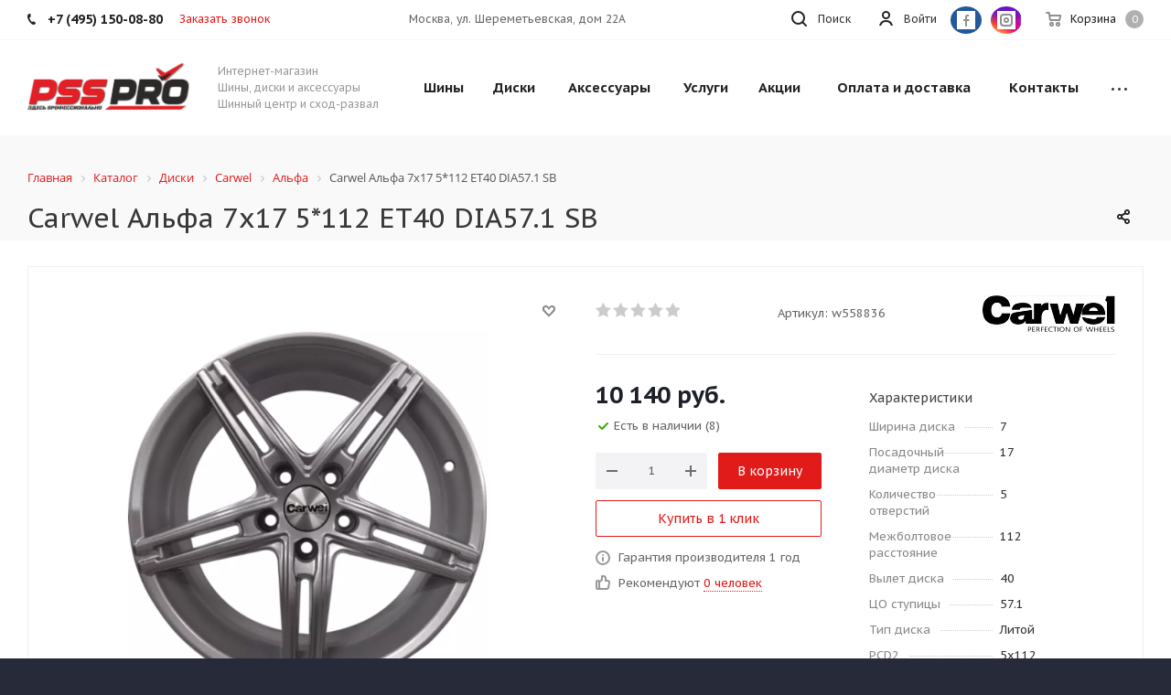

--- FILE ---
content_type: text/html; charset=UTF-8
request_url: https://psspro.ru/catalog/wheels/carwel/alfa/259194/
body_size: 51486
content:
<!DOCTYPE html>
<html xmlns="http://www.w3.org/1999/xhtml" xml:lang="ru" lang="ru" >
<head><link rel="canonical" href="https://psspro.ru/catalog/wheels/carwel/alfa/259194/" />
<!-- Global site tag (gtag.js) - Google Ads: 417091548 -->
<meta name="google-site-verification" content="7TYKi-L-bgoNgkd9ZNWWhyn4frU29-n3ZktDrvIaYl8" />
<!-- Google Tag Manager -->
<!-- End Google Tag Manager -->
<!-- Global site tag (gtag.js) - Google Analytics -->
<!-- Yandex.Metrika counter -->
<noscript><div><img src="https://mc.yandex.ru/watch/55622440" style="position:absolute; left:-9999px;" alt="" /></div></noscript>
<!-- /Yandex.Metrika counter -->
	<title>Диск Carwel Альфа 7x17 5*112 ET40 DIA57.1 SB  купить в Москве</title>
	<meta name="viewport" content="initial-scale=1.0, width=device-width, maximum-scale=1" />
	<meta name="HandheldFriendly" content="true" />
	<meta name="yes" content="yes" />
	<meta name="apple-mobile-web-app-status-bar-style" content="black" />
	<meta name="SKYPE_TOOLBAR" content="SKYPE_TOOLBAR_PARSER_COMPATIBLE" />
	<meta http-equiv="Content-Type" content="text/html; charset=UTF-8" />
<meta name="keywords" content="где купить диски, шины диски купить, купить диски цена, купить диски недорого" />
<meta name="description" content="Интернет-магазин дисков «ПСС ПРО» предлагает заказать Carwel Альфа 7x17 5*112 ET40 DIA57.1 SB  по доступной цене. Артикул w558836. Широкий ассортимент колесных дисков. Подбор по марке авто. Доставка  по Москве и Подмосковью" />

<script data-skip-moving="true">(function(w, d, n) {var cl = "bx-core";var ht = d.documentElement;var htc = ht ? ht.className : undefined;if (htc === undefined || htc.indexOf(cl) !== -1){return;}var ua = n.userAgent;if (/(iPad;)|(iPhone;)/i.test(ua)){cl += " bx-ios";}else if (/Windows/i.test(ua)){cl += ' bx-win';}else if (/Macintosh/i.test(ua)){cl += " bx-mac";}else if (/Linux/i.test(ua) && !/Android/i.test(ua)){cl += " bx-linux";}else if (/Android/i.test(ua)){cl += " bx-android";}cl += (/(ipad|iphone|android|mobile|touch)/i.test(ua) ? " bx-touch" : " bx-no-touch");cl += w.devicePixelRatio && w.devicePixelRatio >= 2? " bx-retina": " bx-no-retina";if (/AppleWebKit/.test(ua)){cl += " bx-chrome";}else if (/Opera/.test(ua)){cl += " bx-opera";}else if (/Firefox/.test(ua)){cl += " bx-firefox";}ht.className = htc ? htc + " " + cl : cl;})(window, document, navigator);</script>


<link href="https://fonts.googleapis.com/css?family=PT+Sans+Caption:400italic,700italic,400,700&subset=latin,cyrillic-ext"  rel="stylesheet" />
<link href="/bitrix/js/ui/design-tokens/dist/ui.design-tokens.min.css?172244885023463"  rel="stylesheet" />
<link href="/bitrix/js/ui/fonts/opensans/ui.font.opensans.min.css?16651450382320"  rel="stylesheet" />
<link href="/bitrix/js/main/popup/dist/main.popup.bundle.min.css?175104547828056"  rel="stylesheet" />
<link href="/bitrix/css/main/bootstrap.min.css?1567418659121326"  rel="stylesheet" />
<link href="/bitrix/css/main/themes/blue/style.min.css?1567418659331"  rel="stylesheet" />
<link href="/bitrix/cache/css/s1/aspro_tires2/page_7c6a3ed3e27c178b51427ad9fbdcc1d0/page_7c6a3ed3e27c178b51427ad9fbdcc1d0_v1.css?175925671694100"  rel="stylesheet" />
<link href="/bitrix/cache/css/s1/aspro_tires2/template_22653267f6ba09ec711e891a277e78e1/template_22653267f6ba09ec711e891a277e78e1_v1.css?17592567161102988"  data-template-style="true" rel="stylesheet" />




<script type="extension/settings" data-extension="currency.currency-core">{"region":"ru"}</script>



<meta name="theme-color" content="#e11a1a">
<style>:root{--theme-base-color: #e11a1a;}</style>
<link rel="shortcut icon" href="/favicon.ico" type="image/x-icon" />
<link rel="apple-touch-icon" sizes="180x180" href="/upload/CTires2/8e5/8e5c343679ef1027624a4c5597a06158.png" />
<meta property="og:description" content="Интернет-магазин дисков «ПСС ПРО» предлагает заказать Carwel Альфа 7x17 5*112 ET40 DIA57.1 SB  по доступной цене. Артикул w558836. Широкий ассортимент колесных дисков. Подбор по марке авто. Доставка  по Москве и Подмосковью" />
<meta property="og:image" content="https://psspro.ru/upload/iblock/025/4zok8tx0dm9xmrwwjvwqigj4zl52fr6b.png" />
<link rel="image_src" href="https://psspro.ru/upload/iblock/025/4zok8tx0dm9xmrwwjvwqigj4zl52fr6b.png"  />
<meta property="og:title" content="Диск Carwel Альфа 7x17 5*112 ET40 DIA57.1 SB  купить в Москве" />
<meta property="og:type" content="website" />
<meta property="og:url" content="https://psspro.ru/catalog/wheels/carwel/alfa/259194/" />



		</head>
<body class="fill_bg_y site_s1" id="main">
	<div id="panel"></div>
	
	





				<!--'start_frame_cache_basketitems-component-block'-->												<div id="ajax_basket"></div>
					<!--'end_frame_cache_basketitems-component-block'-->							
	<div class="wrapper1  catalog_page basket_normal basket_fill_DARK side_LEFT catalog_icons_N banner_auto with_fast_view mheader-vcustom header-vcustom regions_N fill_Y footer-v3 front-vindex3 mfixed_Y mfixed_view_always title-v2 with_phones">
		
		<div class="header_wrap visible-lg visible-md title-v2">
			<header id="header">
				<div class="top-block top-block-v1">
	<div class="maxwidth-theme">		
		<div class="wrapp_block">
			<div class="row">
									<div class="top-block-item col-md-4">
						<div class="phone-block">
															<div class="inline-block">
									
		
											<!-- noindex -->
			<div class="phone">
				<i class="svg svg-phone"></i>
				<a rel="nofollow" href="tel:+74951500880">+7 (495) 150-08-80</a>
							</div>
			<!-- /noindex -->
					
		
									</div>
																						<div class="inline-block">
									<span class="callback-block animate-load twosmallfont colored" data-event="jqm" data-param-form_id="CALLBACK" data-name="callback">Заказать звонок</span>
								</div>
													</div>
					</div>
								<div class="top-block-item pull-right show-fixed top-ctrl">
					<div class="basket_wrap twosmallfont">
													<!--'start_frame_cache_header-basket-with-compare-block1'-->										<!-- noindex -->
												<a rel="nofollow" class="dark-color basket-link basket    " href="/basket/" title="Корзина пуста">
							<span class="js-basket-block">
								<i class="svg inline  svg-inline-basket " aria-hidden="true" ><svg xmlns="http://www.w3.org/2000/svg" width="17" height="16" viewBox="0 0 17 16">
  <defs>
    <style>
      .cls-1 {
        fill: #222;
        fill-rule: evenodd;
      }
    </style>
  </defs>
  <path data-name="Ellipse 2 copy" class="cls-1" d="M1500,66.344l-0.63.656h-10.62l-0.75-.781L1486.85,59H1485a1,1,0,1,1,0-2h2c0.26,0,.52.006,0.52,0.006a1.048,1.048,0,0,1,1.15.763L1489.16,60h11.34l0.5,0.5V62ZM1489.37,62l0.41,3h8.5l0.72-3h-9.63Zm1.13,6a2.5,2.5,0,1,1-2.5,2.5A2.5,2.5,0,0,1,1490.5,68Zm-0.5,3h1V70h-1v1Zm7.5-3a2.5,2.5,0,1,1-2.5,2.5A2.5,2.5,0,0,1,1497.5,68Zm-0.5,3h1V70h-1v1Z" transform="translate(-1484 -57)"/>
</svg>
</i>																<span class="title dark_link">Корзина</span>
																<span class="count">0</span>
							</span>
				</a>
								<!-- /noindex -->
						<!--'end_frame_cache_header-basket-with-compare-block1'-->								</div>
				</div>
				<div class="top-block-item pull-right show-fixed top-ctrl custom">
					<div class="social_wrapper">
						<div class="social">
							<div class="social-icons custom">
								<!-- noindex -->
								<ul>
									<li class="facebook">
										<a href="https://www.facebook.com/propss/" target="_blank" rel="nofollow" title="Facebook">
											Facebook				</a>
									</li>
									<li class="instagram">
										<a href="https://www.instagram.com/psspro/" target="_blank" rel="nofollow" title="Instagram">
											Instagram				</a>
									</li>
								</ul>
								<!-- /noindex -->
							</div> 								</div>
					</div>
				</div>
				<div class="top-block-item pull-right show-fixed top-ctrl">
					<div class="personal_wrap">
						<div class="personal top login twosmallfont">
							
		<!--'start_frame_cache_header-auth-block1'-->			<!-- noindex --><a rel="nofollow" title="Мой кабинет" class="personal-link dark-color animate-load" data-event="jqm" data-param-type="auth" data-param-backurl="/catalog/wheels/carwel/alfa/259194/index.php" data-name="auth" href="/personal/"><i class="svg inline  svg-inline-cabinet" aria-hidden="true" title="Мой кабинет"><svg xmlns="http://www.w3.org/2000/svg" width="16" height="16" viewBox="0 0 16 16">
  <defs>
    <style>
      .cls-1 {
        fill: #222;
        fill-rule: evenodd;
      }
    </style>
  </defs>
  <path class="cls-1" d="M13.88,16A5.616,5.616,0,0,0,3.128,16h-2.1a7.66,7.66,0,0,1,14.954,0h-2.1ZM8.5,0A4.5,4.5,0,1,1,4,4.5,4.5,4.5,0,0,1,8.5,0Zm0,2A2.5,2.5,0,1,1,6,4.5,2.5,2.5,0,0,1,8.5,2Z"/>
</svg>
</i><span class="wrap"><span class="name">Войти</span></span></a><!-- /noindex -->		<!--'end_frame_cache_header-auth-block1'-->
							</div>
					</div>
				</div>
				<div class="top-block-item pull-left visible-lg adress">
					
		
							<div class="address twosmallfont inline-block">
					Москва, ул. Шереметьевская, дом 22А				</div>
			
		
					</div>
				<div class="top-block-item pull-right show-fixed top-ctrl">
					<button class="top-btn inline-search-show twosmallfont">
						<i class="svg inline  svg-inline-search" aria-hidden="true" ><svg xmlns="http://www.w3.org/2000/svg" width="17" height="17" viewBox="0 0 17 17">
  <defs>
    <style>
      .sscls-1 {
        fill: #222;
        fill-rule: evenodd;
      }
    </style>
  </defs>
  <path class="sscls-1" d="M7.5,0A7.5,7.5,0,1,1,0,7.5,7.5,7.5,0,0,1,7.5,0Zm0,2A5.5,5.5,0,1,1,2,7.5,5.5,5.5,0,0,1,7.5,2Z"/>
  <path class="sscls-1" d="M13.417,12.035l3.3,3.3a0.978,0.978,0,1,1-1.382,1.382l-3.3-3.3A0.978,0.978,0,0,1,13.417,12.035Z"/>
</svg>
</i>						<span class="dark-color">Поиск</span>
					</button>
				</div>
							</div>
		</div>
	</div>
</div>
<div class="header-wrapper topmenu-LIGHT">
	<div class="wrapper_inner">
		<div class="logo_and_menu-row">
			<div class="logo-row row">
				<div class="logo-block col-md-2 col-sm-3">
					<div class="logo">
						<a href="/"><img src="/upload/CTires2/037/554c2y903rn5d5sceebtztl6dulupomn.png" alt="PSS PRO" title="PSS PRO" /></a>					</div>
				</div>
				<div class="col-md-2 hidden-sm hidden-xs">
					<div class="top-description">
						<div>
</div>
<sub><span style="font-size: 9pt;">Интернет-магазин</span></sub><br>
 <span style="font-size: 9pt;"> </span><sub></sub><sub><span style="font-size: 9pt;">Шины, диски и аксессуары</span></sub><sub><span style="font-size: 9pt;"> </span></sub><sub><span style="font-size: 9pt;"> </span></sub><br>
 <span style="font-size: 9pt;"> </span><sub><span style="font-size: 8pt;"><span style="font-size: 9pt;">Шинный центр и сход-развал</span></span></sub><span style="font-size: 9pt;"><sub><span style="font-size: 8pt;"><sup><br>
 </sup></span></sub></span>					</div>
				</div>
				<div class="col-md-8 menu-row">
					<div class="nav-main-collapse collapse in">
						<div class="menu-only">
							<nav class="mega-menu sliced">
										<div class="table-menu">
		<table>
			<tr>
									
										<td class="menu-item unvisible dropdown catalog wide_menu  ">
						<div class="wrap">
							<a class="dropdown-toggle" href="/catalog/tires/">
								<div>
									Шины									<div class="line-wrapper"><span class="line"></span></div>
								</div>
							</a>
															<span class="tail"></span>
																<ul class="dropdown-menu double_childs">
																			<li class="double_menu left">
											<div class="items_wrap left">
																																						<div class="childs_wrap">
														<div class="name">Подбор шин</div>
														<div class="items">
																															<div class="item"><a href="/catalog/tires/search/">Каталог шин</a></div>
																															<div class="item"><a href="/catalog/tires/">Подбор по параметрам</a></div>
																													</div>
													</div>
																																																			<div class="childs_wrap">
														<div class="name">Сезон</div>
														<div class="items">
																															<div class="item"><a href="/catalog/tires/search/sezonnost-is-all_season/">Всесезонные шины</a></div>
																															<div class="item"><a href="/catalog/tires/search/sezonnost-is-winter/">Зимние шины</a></div>
																															<div class="item"><a href="/catalog/tires/search/sezonnost-is-summer/">Летние шины</a></div>
																													</div>
													</div>
																																																	</div>
																							<div class="items_wrap right">
													<div class="name">Популярные типоразмеры</div>
													<div class="items">
																													<div class="item"><a href="/catalog/tires/search/shirina_profilya-is-175/vysota_profilya-is-65/posadochnyy_diametr-is-14/">175/65 R14</a></div>
																													<div class="item"><a href="/catalog/tires/search/shirina_profilya-is-185/vysota_profilya-is-65/posadochnyy_diametr-is-14/">185/65 R14</a></div>
																													<div class="item"><a href="/catalog/tires/search/shirina_profilya-is-185/vysota_profilya-is-65/posadochnyy_diametr-is-15/">185/65 R15</a></div>
																													<div class="item"><a href="/catalog/tires/search/shirina_profilya-is-195/vysota_profilya-is-60/posadochnyy_diametr-is-16/">195/60 R16</a></div>
																													<div class="item"><a href="/catalog/tires/search/shirina_profilya-is-195/vysota_profilya-is-65/posadochnyy_diametr-is-15/">195/65 R15</a></div>
																													<div class="item"><a href="/catalog/tires/search/shirina_profilya-is-205/vysota_profilya-is-55/posadochnyy_diametr-is-16/">205/55 R16</a></div>
																													<div class="item"><a href="/catalog/tires/search/shirina_profilya-is-215/vysota_profilya-is-55/posadochnyy_diametr-is-16/">215/55 R16</a></div>
																													<div class="item"><a href="/catalog/tires/search/shirina_profilya-is-215/vysota_profilya-is-60/posadochnyy_diametr-is-17/">215/60 R17</a></div>
																													<div class="item"><a href="/catalog/tires/search/shirina_profilya-is-225/vysota_profilya-is-60/posadochnyy_diametr-is-18/">225/60 R18</a></div>
																													<div class="item"><a href="/catalog/tires/search/shirina_profilya-is-235/vysota_profilya-is-55/posadochnyy_diametr-is-17/">235/55 R17</a></div>
																													<div class="item"><a href="/catalog/tires/search/shirina_profilya-is-235/vysota_profilya-is-55/posadochnyy_diametr-is-18/">235/55 R18</a></div>
																											</div>
												</div>
																					</li>
										<li class="double_menu right">
											<div class="title_wrap clearfix">
												<a class="all_brands pull-right" href="/catalog/tires/">Все производители</a>
												<div class="name">Популярные производители</div>
											</div>
											<ul>
																													<li class="  has_img hide_name">
					<a href="/catalog/tires/michelin/" title="Michelin">
														<div class="menu_img"><img src="/upload/resize_cache/iblock/ee2/100_25_0/bxcdii70w2vwbcrgi76xdevkahioremg.png" alt="Michelin" title="Michelin" /></div>
																			<span class="name">Michelin</span>					</a>
									</li>
																		
															<li class="  has_img hide_name">
					<a href="/catalog/tires/bridgestone/" title="Bridgestone">
														<div class="menu_img"><img src="/upload/resize_cache/iblock/598/100_25_0/p6hqo4b554kzb49enxn2kjpnh5vkcnjf.png" alt="Bridgestone" title="Bridgestone" /></div>
																			<span class="name">Bridgestone</span>					</a>
									</li>
																		
															<li class="  has_img hide_name">
					<a href="/catalog/tires/continental/" title="Continental">
														<div class="menu_img"><img src="/upload/resize_cache/iblock/3f9/100_25_0/ue302zpb6brmwds87pwb2n0tffgrcwkj.png" alt="Continental" title="Continental" /></div>
																			<span class="name">Continental</span>					</a>
									</li>
																		
															<li class="  has_img hide_name">
					<a href="/catalog/tires/doublestar/" title="DoubleStar">
														<div class="menu_img"><img src="/upload/resize_cache/iblock/288/100_25_0/rlwbay1x5clt07neei9gpawb1t1ixcj0.png" alt="DoubleStar" title="DoubleStar" /></div>
																			<span class="name">DoubleStar</span>					</a>
									</li>
																		
															<li class="  has_img hide_name">
					<a href="/catalog/tires/formula/" title="Formula">
														<div class="menu_img"><img src="/upload/resize_cache/iblock/ab6/100_25_0/8gen4pvaoqq9a488187zu71rkdlnq80f.jpg" alt="Formula" title="Formula" /></div>
																			<span class="name">Formula</span>					</a>
									</li>
																		
															<li class="  has_img hide_name">
					<a href="/catalog/tires/gislaved/" title="Gislaved">
														<div class="menu_img"><img src="/upload/resize_cache/iblock/3f0/100_25_0/tb000wg3xjv8shgmstybp583b0jd9dgq.png" alt="Gislaved" title="Gislaved" /></div>
																			<span class="name">Gislaved</span>					</a>
									</li>
																		
															<li class="  has_img hide_name">
					<a href="/catalog/tires/goodyear/" title="Goodyear">
														<div class="menu_img"><img src="/upload/resize_cache/iblock/939/100_25_0/bwek4877hgabg0otqmzi9rl5kkpa62ry.png" alt="Goodyear" title="Goodyear" /></div>
																			<span class="name">Goodyear</span>					</a>
									</li>
																		
															<li class="  has_img hide_name">
					<a href="/catalog/tires/hankook/" title="Hankook">
														<div class="menu_img"><img src="/upload/resize_cache/iblock/7f0/100_25_0/w3ar3vvdntddtf0by2of7s5jfenc465i.png" alt="Hankook" title="Hankook" /></div>
																			<span class="name">Hankook</span>					</a>
									</li>
																		
															<li class="  has_img hide_name">
					<a href="/catalog/tires/ikon-tyres/" title="Ikon Tyres">
														<div class="menu_img"><img src="/upload/resize_cache/iblock/f0f/100_25_0/uxq1gbr99op6dzfmim4f2j925t72flzf.png" alt="Ikon Tyres" title="Ikon Tyres" /></div>
																			<span class="name">Ikon Tyres</span>					</a>
									</li>
																		
															<li class="  has_img hide_name">
					<a href="/catalog/tires/kumho/" title="Kumho">
														<div class="menu_img"><img src="/upload/resize_cache/iblock/479/100_25_0/rwpg4i51jbvt2s4h9nehut5zy23qb07c.png" alt="Kumho" title="Kumho" /></div>
																			<span class="name">Kumho</span>					</a>
									</li>
																		
															<li class="  has_img hide_name">
					<a href="/catalog/tires/landsail/" title="Landsail">
														<div class="menu_img"><img src="/upload/resize_cache/iblock/ab4/100_25_0/qafkwleyhah4u1ivz8isku8m2epbp4vm.png" alt="Landsail" title="Landsail" /></div>
																			<span class="name">Landsail</span>					</a>
									</li>
																		
															<li class="  has_img hide_name">
					<a href="/catalog/tires/laufenn/" title="Laufenn">
														<div class="menu_img"><img src="/upload/resize_cache/iblock/04b/100_25_0/cx48pvmejy7bnm4zahfb3jnq4gzd4mep.png" alt="Laufenn" title="Laufenn" /></div>
																			<span class="name">Laufenn</span>					</a>
									</li>
																		
															<li class="  has_img hide_name">
					<a href="/catalog/tires/marshal/" title="Marshal">
														<div class="menu_img"><img src="/upload/resize_cache/iblock/925/100_25_0/rvppzrptaorrg6cni3gci9wbxega3dz6.jpg" alt="Marshal" title="Marshal" /></div>
																			<span class="name">Marshal</span>					</a>
									</li>
																		
															<li class="  has_img hide_name">
					<a href="/catalog/tires/maxxis/" title="Maxxis">
														<div class="menu_img"><img src="/upload/resize_cache/iblock/050/100_25_0/glo5ykhei8j55rlrltoctudo77xvxldx.jpg" alt="Maxxis" title="Maxxis" /></div>
																			<span class="name">Maxxis</span>					</a>
									</li>
																		
															<li class="  has_img hide_name">
					<a href="/catalog/tires/nokian-tyres/" title="Nokian Tyres">
														<div class="menu_img"><img src="/upload/resize_cache/iblock/ec3/100_25_0/sd4xmylklby88ol7hj6py1yakszgwuh4.jpg" alt="Nokian Tyres" title="Nokian Tyres" /></div>
																			<span class="name">Nokian Tyres</span>					</a>
									</li>
																		
															<li class="  has_img hide_name">
					<a href="/catalog/tires/pirelli/" title="Pirelli">
														<div class="menu_img"><img src="/upload/resize_cache/iblock/2a2/100_25_0/cnccablnon1w4jq09jb0fluzgb3a7gy9.png" alt="Pirelli" title="Pirelli" /></div>
																			<span class="name">Pirelli</span>					</a>
									</li>
																		
															<li class="  has_img hide_name">
					<a href="/catalog/tires/roadcruza/" title="Roadcruza">
														<div class="menu_img"><img src="/upload/resize_cache/iblock/5e8/100_25_0/tr3qe6gt13y301xx4q9sox887m2s12md.jpg" alt="Roadcruza" title="Roadcruza" /></div>
																			<span class="name">Roadcruza</span>					</a>
									</li>
																		
															<li class="  has_img hide_name">
					<a href="/catalog/tires/sailun/" title="Sailun">
														<div class="menu_img"><img src="/upload/resize_cache/iblock/af9/100_25_0/l4bxpyf6zat5jcajktkhoktpyayvodl4.jpg" alt="Sailun" title="Sailun" /></div>
																			<span class="name">Sailun</span>					</a>
									</li>
																		
															<li class="  has_img hide_name">
					<a href="/catalog/tires/torero/" title="Torero">
														<div class="menu_img"><img src="/upload/resize_cache/iblock/01d/100_25_0/96te5yykti6r7fqfbzv96z2ovyg3uhax.jpg" alt="Torero" title="Torero" /></div>
																			<span class="name">Torero</span>					</a>
									</li>
																		
															<li class="  has_img hide_name">
					<a href="/catalog/tires/toyo/" title="Toyo">
														<div class="menu_img"><img src="/upload/resize_cache/iblock/003/100_25_0/7ohmg86r2zwix31aovhx7y2lvukxjng8.jpg" alt="Toyo" title="Toyo" /></div>
																			<span class="name">Toyo</span>					</a>
									</li>
																		
															<li class="  has_img hide_name">
					<a href="/catalog/tires/tracmax/" title="Tracmax">
														<div class="menu_img"><img src="/upload/resize_cache/iblock/523/100_25_0/1kfr0f9oax0ct0e3g8i4zetbdr42iar0.jpg" alt="Tracmax" title="Tracmax" /></div>
																			<span class="name">Tracmax</span>					</a>
									</li>
																		
															<li class="  has_img hide_name">
					<a href="/catalog/tires/triangle/" title="Triangle">
														<div class="menu_img"><img src="/upload/resize_cache/iblock/d37/100_25_0/9c53x1dlev0aoqt1a0e9n7fq2uqwn8xi.jpg" alt="Triangle" title="Triangle" /></div>
																			<span class="name">Triangle</span>					</a>
									</li>
																		
															<li class="  has_img hide_name">
					<a href="/catalog/tires/viatti/" title="Viatti">
														<div class="menu_img"><img src="/upload/resize_cache/iblock/6c8/100_25_0/md7f82nk7rbchzxbty5k0nlogvk1mugg.png" alt="Viatti" title="Viatti" /></div>
																			<span class="name">Viatti</span>					</a>
									</li>
																		
															<li class="  has_img hide_name">
					<a href="/catalog/tires/vredestein/" title="Vredestein">
														<div class="menu_img"><img src="/upload/resize_cache/iblock/5b2/100_25_0/d50yjdpdzhhiwgtb5pfzwkii7se0zgtm.jpg" alt="Vredestein" title="Vredestein" /></div>
																			<span class="name">Vredestein</span>					</a>
									</li>
																		
															<li class="  has_img hide_name">
					<a href="/catalog/tires/westlake/" title="Westlake">
														<div class="menu_img"><img src="/upload/resize_cache/iblock/bec/100_25_0/rgkltomw1vef3bbqc68wqozfhusaf8su.jpg" alt="Westlake" title="Westlake" /></div>
																			<span class="name">Westlake</span>					</a>
									</li>
																		
															<li class="  has_img hide_name">
					<a href="/catalog/tires/yokohama/" title="Yokohama">
														<div class="menu_img"><img src="/upload/resize_cache/iblock/cb9/100_25_0/uk98ypkks2lj1110mcuczf6h60qozvbs.jpg" alt="Yokohama" title="Yokohama" /></div>
																			<span class="name">Yokohama</span>					</a>
									</li>
																		
																							</ul>
										</li>
																	</ul>
													</div>
					</td>
									
										<td class="menu-item unvisible dropdown catalog wide_menu  ">
						<div class="wrap">
							<a class="dropdown-toggle" href="/catalog/wheels/">
								<div>
									Диски									<div class="line-wrapper"><span class="line"></span></div>
								</div>
							</a>
															<span class="tail"></span>
																<ul class="dropdown-menu double_childs">
																			<li class="double_menu left">
											<div class="items_wrap left">
																																						<div class="childs_wrap">
														<div class="name">Подбор дисков</div>
														<div class="items">
																															<div class="item"><a href="/catalog/wheels/search/">Каталог дисков</a></div>
																															<div class="item"><a href="/catalog/wheels/">Подбор по параметрам</a></div>
																													</div>
													</div>
																																																			<div class="childs_wrap">
														<div class="name">Тип диска</div>
														<div class="items">
																															<div class="item"><a href="/catalog/wheels/kovanye/">Кованые диски</a></div>
																															<div class="item"><a href="/catalog/wheels/litye/">Литые диски</a></div>
																															<div class="item"><a href="/catalog/wheels/stalnye/">Стальные диски</a></div>
																													</div>
													</div>
																																																	</div>
																							<div class="items_wrap right">
													<div class="name">Диаметр обода</div>
													<div class="items">
																													<div class="item"><a href="/catalog/wheels/search/posadochnyy_diametr_diska-is-13/">13"</a></div>
																													<div class="item"><a href="/catalog/wheels/search/posadochnyy_diametr_diska-is-14/">14"</a></div>
																													<div class="item"><a href="/catalog/wheels/search/posadochnyy_diametr_diska-is-15/">15"</a></div>
																													<div class="item"><a href="/catalog/wheels/search/posadochnyy_diametr_diska-is-16/">16"</a></div>
																													<div class="item"><a href="/catalog/wheels/search/posadochnyy_diametr_diska-is-17/">17"</a></div>
																													<div class="item"><a href="/catalog/wheels/search/posadochnyy_diametr_diska-is-18/">18"</a></div>
																													<div class="item"><a href="/catalog/wheels/search/posadochnyy_diametr_diska-is-19/">19"</a></div>
																													<div class="item"><a href="/catalog/wheels/search/posadochnyy_diametr_diska-is-20/">20"</a></div>
																													<div class="item"><a href="/catalog/wheels/search/posadochnyy_diametr_diska-is-21/">21"</a></div>
																													<div class="item"><a href="/catalog/wheels/search/posadochnyy_diametr_diska-is-22/">22"</a></div>
																											</div>
												</div>
																					</li>
										<li class="double_menu right">
											<div class="title_wrap clearfix">
												<a class="all_brands pull-right" href="/catalog/wheels/">Все производители</a>
												<div class="name">Популярные производители</div>
											</div>
											<ul>
																													<li class="  has_img hide_name">
					<a href="/catalog/wheels/aez/" title="AEZ">
														<div class="menu_img"><img src="/upload/resize_cache/iblock/4c5/100_25_0/4hmgooby3c3ullb8lplooxkz8ogmoq7x.jpg" alt="AEZ" title="AEZ" /></div>
																			<span class="name">AEZ</span>					</a>
									</li>
																		
															<li class="  has_img hide_name">
					<a href="/catalog/wheels/alcar-hybridrad/" title="Alcar Hybridrad">
														<div class="menu_img"><img src="/upload/resize_cache/iblock/dc3/100_25_0/peip7x315uexg3hdzfyuoiqv7clxtj6j.PNG" alt="Alcar Hybridrad" title="Alcar Hybridrad" /></div>
																			<span class="name">Alcar Hybridrad</span>					</a>
									</li>
																		
															<li class="  has_img hide_name">
					<a href="/catalog/wheels/alutec/" title="Alutec">
														<div class="menu_img"><img src="/upload/resize_cache/iblock/00e/100_25_0/bfwdy7sqv15wcetnzepnk6v1pcnt1dvx.png" alt="Alutec" title="Alutec" /></div>
																			<span class="name">Alutec</span>					</a>
									</li>
																		
															<li class="  has_img hide_name">
					<a href="/catalog/wheels/borbet/" title="Borbet">
														<div class="menu_img"><img src="/upload/resize_cache/iblock/91c/100_25_0/eceg765dkqiilwkmxyi2t2bd6ji0p7ik.jpg" alt="Borbet" title="Borbet" /></div>
																			<span class="name">Borbet</span>					</a>
									</li>
																		
															<li class=" active has_img hide_name">
					<a href="/catalog/wheels/carwel/" title="Carwel">
														<div class="menu_img"><img src="/upload/resize_cache/iblock/b4c/100_25_0/ktjnrzi3ob7g9w4ked85yuhdw6qdw7ul.jpg" alt="Carwel" title="Carwel" /></div>
																			<span class="name">Carwel</span>					</a>
									</li>
																		
															<li class="  has_img hide_name">
					<a href="/catalog/wheels/dezent/" title="Dezent">
														<div class="menu_img"><img src="/upload/resize_cache/iblock/2f0/100_25_0/j5q1339zal1t843trxap1vnwfdt152cn.jpg" alt="Dezent" title="Dezent" /></div>
																			<span class="name">Dezent</span>					</a>
									</li>
																		
															<li class="  has_img hide_name">
					<a href="/catalog/wheels/dotz/" title="DOTZ">
														<div class="menu_img"><img src="/upload/resize_cache/iblock/295/100_25_0/tj7vg8yqkf0qsiuy6xubj2guvfbwkog2.jpg" alt="DOTZ" title="DOTZ" /></div>
																			<span class="name">DOTZ</span>					</a>
									</li>
																		
															<li class="  has_img hide_name">
					<a href="/catalog/wheels/fondmetal/" title="Fondmetal">
														<div class="menu_img"><img src="/upload/resize_cache/iblock/10b/100_25_0/6boe8udt5dr7kveozh3e0ue922katlo7.jpg" alt="Fondmetal" title="Fondmetal" /></div>
																			<span class="name">Fondmetal</span>					</a>
									</li>
																		
															<li class="  has_img hide_name">
					<a href="/catalog/wheels/ifree/" title="iFree">
														<div class="menu_img"><img src="/upload/resize_cache/iblock/91e/100_25_0/6rx87w9c6m4ses48fhjo2un62oeeabpr.png" alt="iFree" title="iFree" /></div>
																			<span class="name">iFree</span>					</a>
									</li>
																		
															<li class="  has_img hide_name">
					<a href="/catalog/wheels/k-k/" title="K&K">
														<div class="menu_img"><img src="/upload/resize_cache/iblock/463/100_25_0/py0y7p547k31uvlz7wgn1r6si8ms8k21.png" alt="K&K" title="K&K" /></div>
																			<span class="name">K&K</span>					</a>
									</li>
																		
															<li class="  has_img hide_name">
					<a href="/catalog/wheels/kfz/" title="KFZ">
														<div class="menu_img"><img src="/upload/resize_cache/iblock/1ea/100_25_0/l2nfmc3k6cil15za7d8wf8gx19th9ns6.png" alt="KFZ" title="KFZ" /></div>
																			<span class="name">KFZ</span>					</a>
									</li>
																		
															<li class="  has_img hide_name">
					<a href="/catalog/wheels/khomen/" title="Khomen">
														<div class="menu_img"><img src="/upload/resize_cache/iblock/288/100_25_0/6efytma3htcbkg05ddhoupqt1rqam0ul.png" alt="Khomen" title="Khomen" /></div>
																			<span class="name">Khomen</span>					</a>
									</li>
																		
															<li class="  has_img hide_name">
					<a href="/catalog/wheels/lizardo/" title="Lizardo">
														<div class="menu_img"><img src="/upload/resize_cache/iblock/ba7/100_25_0/g67hoc0uki08dswsy2jl2s8j2ymnl1dw.png" alt="Lizardo" title="Lizardo" /></div>
																			<span class="name">Lizardo</span>					</a>
									</li>
																		
															<li class="  has_img hide_name">
					<a href="/catalog/wheels/ls/" title="LS">
														<div class="menu_img"><img src="/upload/resize_cache/iblock/66c/100_25_0/3m0nld41ojkmcm7bargww10be28mhaex.png" alt="LS" title="LS" /></div>
																			<span class="name">LS</span>					</a>
									</li>
																		
															<li class="  has_img hide_name">
					<a href="/catalog/wheels/ls-flowforming/" title="LS FlowForming">
														<div class="menu_img"><img src="/upload/resize_cache/iblock/1a4/100_25_0/jy19jdgaz9vmb6plm4riunhe2j36pjsv.png" alt="LS FlowForming" title="LS FlowForming" /></div>
																			<span class="name">LS FlowForming</span>					</a>
									</li>
																		
															<li class="  has_img hide_name">
					<a href="/catalog/wheels/ls-forged/" title="LS Forged">
														<div class="menu_img"><img src="/upload/resize_cache/iblock/0f6/100_25_0/0vey6j8s5tyqjzaisnj81y16jhzba0qh.jpg" alt="LS Forged" title="LS Forged" /></div>
																			<span class="name">LS Forged</span>					</a>
									</li>
																		
															<li class="  has_img hide_name">
					<a href="/catalog/wheels/mak/" title="Mak">
														<div class="menu_img"><img src="/upload/resize_cache/iblock/09a/100_25_0/d29n8f0ifih15kr6l9mop3hzghcf6s6z.png" alt="Mak" title="Mak" /></div>
																			<span class="name">Mak</span>					</a>
									</li>
																		
															<li class="  has_img hide_name">
					<a href="/catalog/wheels/neo/" title="Neo">
														<div class="menu_img"><img src="/upload/resize_cache/iblock/8d4/100_25_0/kp2hkzr0pg14he35s5skuj9r7ewhigfh.png" alt="Neo" title="Neo" /></div>
																			<span class="name">Neo</span>					</a>
									</li>
																		
															<li class="  has_img hide_name">
					<a href="/catalog/wheels/oz/" title="OZ">
														<div class="menu_img"><img src="/upload/resize_cache/iblock/e0d/100_25_0/8164h3l4cmoa5uglcikfkslymle45ssi.jpg" alt="OZ" title="OZ" /></div>
																			<span class="name">OZ</span>					</a>
									</li>
																		
															<li class="  has_img hide_name">
					<a href="/catalog/wheels/pdw/" title="PDW">
														<div class="menu_img"><img src="/upload/resize_cache/iblock/4d6/100_25_0/h49agw65tcn0xjbiici9snk3xa7fqf8s.png" alt="PDW" title="PDW" /></div>
																			<span class="name">PDW</span>					</a>
									</li>
																		
															<li class="  has_img hide_name">
					<a href="/catalog/wheels/replay/" title="Replay">
														<div class="menu_img"><img src="/upload/resize_cache/iblock/e17/100_25_0/x7h0g6p5fhiemh1n7003sz3smisvozw1.png" alt="Replay" title="Replay" /></div>
																			<span class="name">Replay</span>					</a>
									</li>
																		
															<li class="  has_img hide_name">
					<a href="/catalog/wheels/replica-concept/" title="Replica Concept">
														<div class="menu_img"><img src="/upload/resize_cache/iblock/617/100_25_0/5sg0snm8ktwvclbwzdnh4p2cepcu1052.jpg" alt="Replica Concept" title="Replica Concept" /></div>
																			<span class="name">Replica Concept</span>					</a>
									</li>
																		
															<li class="  has_img hide_name">
					<a href="/catalog/wheels/replica-la/" title="Replica LA">
														<div class="menu_img"><img src="/upload/resize_cache/iblock/c3d/100_25_0/ar8ai65pll4uz2vthj9kwgbydjfr478n.png" alt="Replica LA" title="Replica LA" /></div>
																			<span class="name">Replica LA</span>					</a>
									</li>
																		
															<li class="  has_img hide_name">
					<a href="/catalog/wheels/rial/" title="Rial">
														<div class="menu_img"><img src="/upload/resize_cache/iblock/7c8/100_25_0/dhwd23me4msc94cxuu9bgf5r1ai1g7y1.jpg" alt="Rial" title="Rial" /></div>
																			<span class="name">Rial</span>					</a>
									</li>
																		
															<li class="  has_img hide_name">
					<a href="/catalog/wheels/rst/" title="RST">
														<div class="menu_img"><img src="/upload/resize_cache/iblock/afc/100_25_0/av5m370o2zsd8m51ymc62382l6505rsb.jpg" alt="RST" title="RST" /></div>
																			<span class="name">RST</span>					</a>
									</li>
																		
															<li class="  has_img hide_name">
					<a href="/catalog/wheels/trebl/" title="Trebl">
														<div class="menu_img"><img src="/upload/resize_cache/iblock/b3f/100_25_0/2haoq2ivhai7pg7cxke31uevrn3rxqd2.png" alt="Trebl" title="Trebl" /></div>
																			<span class="name">Trebl</span>					</a>
									</li>
																		
															<li class="  has_img hide_name">
					<a href="/catalog/wheels/wheels-up/" title="Wheels UP">
														<div class="menu_img"><img src="/upload/resize_cache/iblock/4ef/100_25_0/tz65cq70fezyz0gef5r5qxgp7aguv1ix.png" alt="Wheels UP" title="Wheels UP" /></div>
																			<span class="name">Wheels UP</span>					</a>
									</li>
																		
															<li class="  has_img hide_name">
					<a href="/catalog/wheels/skad/" title="Скад">
														<div class="menu_img"><img src="/upload/resize_cache/iblock/91b/100_25_0/8cugfzk7fdyvfkvagf8l8jq3mcd2hzxx.jpg" alt="Скад" title="Скад" /></div>
																			<span class="name">Скад</span>					</a>
									</li>
																		
																							</ul>
										</li>
																	</ul>
													</div>
					</td>
									
										<td class="menu-item unvisible    ">
						<div class="wrap">
							<a class="" href="/catalog/expendables/29159/">
								<div>
									Аксессуары									<div class="line-wrapper"><span class="line"></span></div>
								</div>
							</a>
													</div>
					</td>
									
										<td class="menu-item unvisible dropdown   ">
						<div class="wrap">
							<a class="dropdown-toggle" href="/services/">
								<div>
									Услуги									<div class="line-wrapper"><span class="line"></span></div>
								</div>
							</a>
															<span class="tail"></span>
																<ul class="dropdown-menu">
																																				<li class="  ">
					<a href="/services/shinomontazh/" title="Шиномонтаж">
												<span class="name">Шиномонтаж</span>					</a>
									</li>
																		
															<li class="  ">
					<a href="/services/skhod-razval-hunter/" title="Сход-развал Hunter">
												<span class="name">Сход-развал Hunter</span>					</a>
									</li>
																		
															<li class="  ">
					<a href="/services/remont-discov/" title="Ремонт дисков">
												<span class="name">Ремонт дисков</span>					</a>
									</li>
																		
															<li class="  ">
					<a href="/services/remont-reziny/" title="Ремонт шин">
												<span class="name">Ремонт шин</span>					</a>
									</li>
																		
															<li class="  ">
					<a href="/services/pokraska-diskov/" title="Покраска дисков">
												<span class="name">Покраска дисков</span>					</a>
									</li>
																		
															<li class="  ">
					<a href="/services/sezonnoye-khraneniye/" title="Сезонное хранение">
												<span class="name">Сезонное хранение</span>					</a>
									</li>
																		
																													</ul>
													</div>
					</td>
									
										<td class="menu-item unvisible    ">
						<div class="wrap">
							<a class="" href="/sale/">
								<div>
									Акции									<div class="line-wrapper"><span class="line"></span></div>
								</div>
							</a>
													</div>
					</td>
									
										<td class="menu-item unvisible    ">
						<div class="wrap">
							<a class="" href="/help/payment/">
								<div>
									Оплата и доставка									<div class="line-wrapper"><span class="line"></span></div>
								</div>
							</a>
													</div>
					</td>
									
										<td class="menu-item unvisible    ">
						<div class="wrap">
							<a class="" href="/contacts/stores/65/65/">
								<div>
									Контакты									<div class="line-wrapper"><span class="line"></span></div>
								</div>
							</a>
													</div>
					</td>
									
										<td class="menu-item unvisible dropdown   ">
						<div class="wrap">
							<a class="dropdown-toggle" href="/company/">
								<div>
									О компании									<div class="line-wrapper"><span class="line"></span></div>
								</div>
							</a>
															<span class="tail"></span>
																<ul class="dropdown-menu">
																																				<li class="  ">
					<a href="/company/index.php" title="О нас">
												<span class="name">О нас</span>					</a>
									</li>
																		
															<li class="  ">
					<a href="/company/requisites/" title="Реквизиты">
												<span class="name">Реквизиты</span>					</a>
									</li>
																		
															<li class="  ">
					<a href="/company/licenses" title="Сертификаты">
												<span class="name">Сертификаты</span>					</a>
									</li>
																		
																													</ul>
													</div>
					</td>
				
				<td class="menu-item dropdown js-dropdown nosave unvisible">
					<div class="wrap">
						<a class="dropdown-toggle more-items" href="#">
							<span>Все</span>
						</a>
						<span class="tail"></span>
						<ul class="dropdown-menu"></ul>
					</div>
				</td>

			</tr>
		</table>
	</div>
							</nav>
						</div>
					</div>
				</div>
			</div>		</div>
	</div>
	<div class="line-row visible-xs"></div>
</div>			</header>
		</div>
		
					<div id="headerfixed">
				<div class="maxwidth-theme">
	<div class="logo-row v2 row margin0 menu-row">
		<div class="inner-table-block nopadding logo-block">
			<div class="logo">
				<a href="/"><img src="/upload/CTires2/037/554c2y903rn5d5sceebtztl6dulupomn.png" alt="PSS PRO" title="PSS PRO" /></a>			</div>
		</div>
		<div class="inner-table-block menu-block">
			<div class="navs table-menu js-nav">
				<nav class="mega-menu sliced">
							<div class="table-menu">
		<table>
			<tr>
									
										<td class="menu-item unvisible dropdown catalog wide_menu  ">
						<div class="wrap">
							<a class="dropdown-toggle" href="/catalog/tires/">
								<div>
									Шины									<div class="line-wrapper"><span class="line"></span></div>
								</div>
							</a>
															<span class="tail"></span>
																<ul class="dropdown-menu double_childs">
																			<li class="double_menu left">
											<div class="items_wrap left">
																																						<div class="childs_wrap">
														<div class="name">Подбор шин</div>
														<div class="items">
																															<div class="item"><a href="/catalog/tires/search/">Каталог шин</a></div>
																															<div class="item"><a href="/catalog/tires/">Подбор по параметрам</a></div>
																													</div>
													</div>
																																																			<div class="childs_wrap">
														<div class="name">Сезон</div>
														<div class="items">
																															<div class="item"><a href="/catalog/tires/search/sezonnost-is-all_season/">Всесезонные шины</a></div>
																															<div class="item"><a href="/catalog/tires/search/sezonnost-is-winter/">Зимние шины</a></div>
																															<div class="item"><a href="/catalog/tires/search/sezonnost-is-summer/">Летние шины</a></div>
																													</div>
													</div>
																																																	</div>
																							<div class="items_wrap right">
													<div class="name">Популярные типоразмеры</div>
													<div class="items">
																													<div class="item"><a href="/catalog/tires/search/shirina_profilya-is-175/vysota_profilya-is-65/posadochnyy_diametr-is-14/">175/65 R14</a></div>
																													<div class="item"><a href="/catalog/tires/search/shirina_profilya-is-185/vysota_profilya-is-65/posadochnyy_diametr-is-14/">185/65 R14</a></div>
																													<div class="item"><a href="/catalog/tires/search/shirina_profilya-is-185/vysota_profilya-is-65/posadochnyy_diametr-is-15/">185/65 R15</a></div>
																													<div class="item"><a href="/catalog/tires/search/shirina_profilya-is-195/vysota_profilya-is-60/posadochnyy_diametr-is-16/">195/60 R16</a></div>
																													<div class="item"><a href="/catalog/tires/search/shirina_profilya-is-195/vysota_profilya-is-65/posadochnyy_diametr-is-15/">195/65 R15</a></div>
																													<div class="item"><a href="/catalog/tires/search/shirina_profilya-is-205/vysota_profilya-is-55/posadochnyy_diametr-is-16/">205/55 R16</a></div>
																													<div class="item"><a href="/catalog/tires/search/shirina_profilya-is-215/vysota_profilya-is-55/posadochnyy_diametr-is-16/">215/55 R16</a></div>
																													<div class="item"><a href="/catalog/tires/search/shirina_profilya-is-215/vysota_profilya-is-60/posadochnyy_diametr-is-17/">215/60 R17</a></div>
																													<div class="item"><a href="/catalog/tires/search/shirina_profilya-is-225/vysota_profilya-is-60/posadochnyy_diametr-is-18/">225/60 R18</a></div>
																													<div class="item"><a href="/catalog/tires/search/shirina_profilya-is-235/vysota_profilya-is-55/posadochnyy_diametr-is-17/">235/55 R17</a></div>
																													<div class="item"><a href="/catalog/tires/search/shirina_profilya-is-235/vysota_profilya-is-55/posadochnyy_diametr-is-18/">235/55 R18</a></div>
																											</div>
												</div>
																					</li>
										<li class="double_menu right">
											<div class="title_wrap clearfix">
												<a class="all_brands pull-right" href="/catalog/tires/">Все производители</a>
												<div class="name">Популярные производители</div>
											</div>
											<ul>
																													<li class="  has_img hide_name">
					<a href="/catalog/tires/michelin/" title="Michelin">
														<div class="menu_img"><img src="/upload/resize_cache/iblock/ee2/100_25_0/bxcdii70w2vwbcrgi76xdevkahioremg.png" alt="Michelin" title="Michelin" /></div>
																			<span class="name">Michelin</span>					</a>
									</li>
																		
															<li class="  has_img hide_name">
					<a href="/catalog/tires/bridgestone/" title="Bridgestone">
														<div class="menu_img"><img src="/upload/resize_cache/iblock/598/100_25_0/p6hqo4b554kzb49enxn2kjpnh5vkcnjf.png" alt="Bridgestone" title="Bridgestone" /></div>
																			<span class="name">Bridgestone</span>					</a>
									</li>
																		
															<li class="  has_img hide_name">
					<a href="/catalog/tires/continental/" title="Continental">
														<div class="menu_img"><img src="/upload/resize_cache/iblock/3f9/100_25_0/ue302zpb6brmwds87pwb2n0tffgrcwkj.png" alt="Continental" title="Continental" /></div>
																			<span class="name">Continental</span>					</a>
									</li>
																		
															<li class="  has_img hide_name">
					<a href="/catalog/tires/doublestar/" title="DoubleStar">
														<div class="menu_img"><img src="/upload/resize_cache/iblock/288/100_25_0/rlwbay1x5clt07neei9gpawb1t1ixcj0.png" alt="DoubleStar" title="DoubleStar" /></div>
																			<span class="name">DoubleStar</span>					</a>
									</li>
																		
															<li class="  has_img hide_name">
					<a href="/catalog/tires/formula/" title="Formula">
														<div class="menu_img"><img src="/upload/resize_cache/iblock/ab6/100_25_0/8gen4pvaoqq9a488187zu71rkdlnq80f.jpg" alt="Formula" title="Formula" /></div>
																			<span class="name">Formula</span>					</a>
									</li>
																		
															<li class="  has_img hide_name">
					<a href="/catalog/tires/gislaved/" title="Gislaved">
														<div class="menu_img"><img src="/upload/resize_cache/iblock/3f0/100_25_0/tb000wg3xjv8shgmstybp583b0jd9dgq.png" alt="Gislaved" title="Gislaved" /></div>
																			<span class="name">Gislaved</span>					</a>
									</li>
																		
															<li class="  has_img hide_name">
					<a href="/catalog/tires/goodyear/" title="Goodyear">
														<div class="menu_img"><img src="/upload/resize_cache/iblock/939/100_25_0/bwek4877hgabg0otqmzi9rl5kkpa62ry.png" alt="Goodyear" title="Goodyear" /></div>
																			<span class="name">Goodyear</span>					</a>
									</li>
																		
															<li class="  has_img hide_name">
					<a href="/catalog/tires/hankook/" title="Hankook">
														<div class="menu_img"><img src="/upload/resize_cache/iblock/7f0/100_25_0/w3ar3vvdntddtf0by2of7s5jfenc465i.png" alt="Hankook" title="Hankook" /></div>
																			<span class="name">Hankook</span>					</a>
									</li>
																		
															<li class="  has_img hide_name">
					<a href="/catalog/tires/ikon-tyres/" title="Ikon Tyres">
														<div class="menu_img"><img src="/upload/resize_cache/iblock/f0f/100_25_0/uxq1gbr99op6dzfmim4f2j925t72flzf.png" alt="Ikon Tyres" title="Ikon Tyres" /></div>
																			<span class="name">Ikon Tyres</span>					</a>
									</li>
																		
															<li class="  has_img hide_name">
					<a href="/catalog/tires/kumho/" title="Kumho">
														<div class="menu_img"><img src="/upload/resize_cache/iblock/479/100_25_0/rwpg4i51jbvt2s4h9nehut5zy23qb07c.png" alt="Kumho" title="Kumho" /></div>
																			<span class="name">Kumho</span>					</a>
									</li>
																		
															<li class="  has_img hide_name">
					<a href="/catalog/tires/landsail/" title="Landsail">
														<div class="menu_img"><img src="/upload/resize_cache/iblock/ab4/100_25_0/qafkwleyhah4u1ivz8isku8m2epbp4vm.png" alt="Landsail" title="Landsail" /></div>
																			<span class="name">Landsail</span>					</a>
									</li>
																		
															<li class="  has_img hide_name">
					<a href="/catalog/tires/laufenn/" title="Laufenn">
														<div class="menu_img"><img src="/upload/resize_cache/iblock/04b/100_25_0/cx48pvmejy7bnm4zahfb3jnq4gzd4mep.png" alt="Laufenn" title="Laufenn" /></div>
																			<span class="name">Laufenn</span>					</a>
									</li>
																		
															<li class="  has_img hide_name">
					<a href="/catalog/tires/marshal/" title="Marshal">
														<div class="menu_img"><img src="/upload/resize_cache/iblock/925/100_25_0/rvppzrptaorrg6cni3gci9wbxega3dz6.jpg" alt="Marshal" title="Marshal" /></div>
																			<span class="name">Marshal</span>					</a>
									</li>
																		
															<li class="  has_img hide_name">
					<a href="/catalog/tires/maxxis/" title="Maxxis">
														<div class="menu_img"><img src="/upload/resize_cache/iblock/050/100_25_0/glo5ykhei8j55rlrltoctudo77xvxldx.jpg" alt="Maxxis" title="Maxxis" /></div>
																			<span class="name">Maxxis</span>					</a>
									</li>
																		
															<li class="  has_img hide_name">
					<a href="/catalog/tires/nokian-tyres/" title="Nokian Tyres">
														<div class="menu_img"><img src="/upload/resize_cache/iblock/ec3/100_25_0/sd4xmylklby88ol7hj6py1yakszgwuh4.jpg" alt="Nokian Tyres" title="Nokian Tyres" /></div>
																			<span class="name">Nokian Tyres</span>					</a>
									</li>
																		
															<li class="  has_img hide_name">
					<a href="/catalog/tires/pirelli/" title="Pirelli">
														<div class="menu_img"><img src="/upload/resize_cache/iblock/2a2/100_25_0/cnccablnon1w4jq09jb0fluzgb3a7gy9.png" alt="Pirelli" title="Pirelli" /></div>
																			<span class="name">Pirelli</span>					</a>
									</li>
																		
															<li class="  has_img hide_name">
					<a href="/catalog/tires/roadcruza/" title="Roadcruza">
														<div class="menu_img"><img src="/upload/resize_cache/iblock/5e8/100_25_0/tr3qe6gt13y301xx4q9sox887m2s12md.jpg" alt="Roadcruza" title="Roadcruza" /></div>
																			<span class="name">Roadcruza</span>					</a>
									</li>
																		
															<li class="  has_img hide_name">
					<a href="/catalog/tires/sailun/" title="Sailun">
														<div class="menu_img"><img src="/upload/resize_cache/iblock/af9/100_25_0/l4bxpyf6zat5jcajktkhoktpyayvodl4.jpg" alt="Sailun" title="Sailun" /></div>
																			<span class="name">Sailun</span>					</a>
									</li>
																		
															<li class="  has_img hide_name">
					<a href="/catalog/tires/torero/" title="Torero">
														<div class="menu_img"><img src="/upload/resize_cache/iblock/01d/100_25_0/96te5yykti6r7fqfbzv96z2ovyg3uhax.jpg" alt="Torero" title="Torero" /></div>
																			<span class="name">Torero</span>					</a>
									</li>
																		
															<li class="  has_img hide_name">
					<a href="/catalog/tires/toyo/" title="Toyo">
														<div class="menu_img"><img src="/upload/resize_cache/iblock/003/100_25_0/7ohmg86r2zwix31aovhx7y2lvukxjng8.jpg" alt="Toyo" title="Toyo" /></div>
																			<span class="name">Toyo</span>					</a>
									</li>
																		
															<li class="  has_img hide_name">
					<a href="/catalog/tires/tracmax/" title="Tracmax">
														<div class="menu_img"><img src="/upload/resize_cache/iblock/523/100_25_0/1kfr0f9oax0ct0e3g8i4zetbdr42iar0.jpg" alt="Tracmax" title="Tracmax" /></div>
																			<span class="name">Tracmax</span>					</a>
									</li>
																		
															<li class="  has_img hide_name">
					<a href="/catalog/tires/triangle/" title="Triangle">
														<div class="menu_img"><img src="/upload/resize_cache/iblock/d37/100_25_0/9c53x1dlev0aoqt1a0e9n7fq2uqwn8xi.jpg" alt="Triangle" title="Triangle" /></div>
																			<span class="name">Triangle</span>					</a>
									</li>
																		
															<li class="  has_img hide_name">
					<a href="/catalog/tires/viatti/" title="Viatti">
														<div class="menu_img"><img src="/upload/resize_cache/iblock/6c8/100_25_0/md7f82nk7rbchzxbty5k0nlogvk1mugg.png" alt="Viatti" title="Viatti" /></div>
																			<span class="name">Viatti</span>					</a>
									</li>
																		
															<li class="  has_img hide_name">
					<a href="/catalog/tires/vredestein/" title="Vredestein">
														<div class="menu_img"><img src="/upload/resize_cache/iblock/5b2/100_25_0/d50yjdpdzhhiwgtb5pfzwkii7se0zgtm.jpg" alt="Vredestein" title="Vredestein" /></div>
																			<span class="name">Vredestein</span>					</a>
									</li>
																		
															<li class="  has_img hide_name">
					<a href="/catalog/tires/westlake/" title="Westlake">
														<div class="menu_img"><img src="/upload/resize_cache/iblock/bec/100_25_0/rgkltomw1vef3bbqc68wqozfhusaf8su.jpg" alt="Westlake" title="Westlake" /></div>
																			<span class="name">Westlake</span>					</a>
									</li>
																		
															<li class="  has_img hide_name">
					<a href="/catalog/tires/yokohama/" title="Yokohama">
														<div class="menu_img"><img src="/upload/resize_cache/iblock/cb9/100_25_0/uk98ypkks2lj1110mcuczf6h60qozvbs.jpg" alt="Yokohama" title="Yokohama" /></div>
																			<span class="name">Yokohama</span>					</a>
									</li>
																		
																							</ul>
										</li>
																	</ul>
													</div>
					</td>
									
										<td class="menu-item unvisible dropdown catalog wide_menu  ">
						<div class="wrap">
							<a class="dropdown-toggle" href="/catalog/wheels/">
								<div>
									Диски									<div class="line-wrapper"><span class="line"></span></div>
								</div>
							</a>
															<span class="tail"></span>
																<ul class="dropdown-menu double_childs">
																			<li class="double_menu left">
											<div class="items_wrap left">
																																						<div class="childs_wrap">
														<div class="name">Подбор дисков</div>
														<div class="items">
																															<div class="item"><a href="/catalog/wheels/search/">Каталог дисков</a></div>
																															<div class="item"><a href="/catalog/wheels/">Подбор по параметрам</a></div>
																													</div>
													</div>
																																																			<div class="childs_wrap">
														<div class="name">Тип диска</div>
														<div class="items">
																															<div class="item"><a href="/catalog/wheels/kovanye/">Кованые диски</a></div>
																															<div class="item"><a href="/catalog/wheels/litye/">Литые диски</a></div>
																															<div class="item"><a href="/catalog/wheels/stalnye/">Стальные диски</a></div>
																													</div>
													</div>
																																																	</div>
																							<div class="items_wrap right">
													<div class="name">Диаметр обода</div>
													<div class="items">
																													<div class="item"><a href="/catalog/wheels/search/posadochnyy_diametr_diska-is-13/">13"</a></div>
																													<div class="item"><a href="/catalog/wheels/search/posadochnyy_diametr_diska-is-14/">14"</a></div>
																													<div class="item"><a href="/catalog/wheels/search/posadochnyy_diametr_diska-is-15/">15"</a></div>
																													<div class="item"><a href="/catalog/wheels/search/posadochnyy_diametr_diska-is-16/">16"</a></div>
																													<div class="item"><a href="/catalog/wheels/search/posadochnyy_diametr_diska-is-17/">17"</a></div>
																													<div class="item"><a href="/catalog/wheels/search/posadochnyy_diametr_diska-is-18/">18"</a></div>
																													<div class="item"><a href="/catalog/wheels/search/posadochnyy_diametr_diska-is-19/">19"</a></div>
																													<div class="item"><a href="/catalog/wheels/search/posadochnyy_diametr_diska-is-20/">20"</a></div>
																													<div class="item"><a href="/catalog/wheels/search/posadochnyy_diametr_diska-is-21/">21"</a></div>
																													<div class="item"><a href="/catalog/wheels/search/posadochnyy_diametr_diska-is-22/">22"</a></div>
																											</div>
												</div>
																					</li>
										<li class="double_menu right">
											<div class="title_wrap clearfix">
												<a class="all_brands pull-right" href="/catalog/wheels/">Все производители</a>
												<div class="name">Популярные производители</div>
											</div>
											<ul>
																													<li class="  has_img hide_name">
					<a href="/catalog/wheels/aez/" title="AEZ">
														<div class="menu_img"><img src="/upload/resize_cache/iblock/4c5/100_25_0/4hmgooby3c3ullb8lplooxkz8ogmoq7x.jpg" alt="AEZ" title="AEZ" /></div>
																			<span class="name">AEZ</span>					</a>
									</li>
																		
															<li class="  has_img hide_name">
					<a href="/catalog/wheels/alcar-hybridrad/" title="Alcar Hybridrad">
														<div class="menu_img"><img src="/upload/resize_cache/iblock/dc3/100_25_0/peip7x315uexg3hdzfyuoiqv7clxtj6j.PNG" alt="Alcar Hybridrad" title="Alcar Hybridrad" /></div>
																			<span class="name">Alcar Hybridrad</span>					</a>
									</li>
																		
															<li class="  has_img hide_name">
					<a href="/catalog/wheels/alutec/" title="Alutec">
														<div class="menu_img"><img src="/upload/resize_cache/iblock/00e/100_25_0/bfwdy7sqv15wcetnzepnk6v1pcnt1dvx.png" alt="Alutec" title="Alutec" /></div>
																			<span class="name">Alutec</span>					</a>
									</li>
																		
															<li class="  has_img hide_name">
					<a href="/catalog/wheels/borbet/" title="Borbet">
														<div class="menu_img"><img src="/upload/resize_cache/iblock/91c/100_25_0/eceg765dkqiilwkmxyi2t2bd6ji0p7ik.jpg" alt="Borbet" title="Borbet" /></div>
																			<span class="name">Borbet</span>					</a>
									</li>
																		
															<li class=" active has_img hide_name">
					<a href="/catalog/wheels/carwel/" title="Carwel">
														<div class="menu_img"><img src="/upload/resize_cache/iblock/b4c/100_25_0/ktjnrzi3ob7g9w4ked85yuhdw6qdw7ul.jpg" alt="Carwel" title="Carwel" /></div>
																			<span class="name">Carwel</span>					</a>
									</li>
																		
															<li class="  has_img hide_name">
					<a href="/catalog/wheels/dezent/" title="Dezent">
														<div class="menu_img"><img src="/upload/resize_cache/iblock/2f0/100_25_0/j5q1339zal1t843trxap1vnwfdt152cn.jpg" alt="Dezent" title="Dezent" /></div>
																			<span class="name">Dezent</span>					</a>
									</li>
																		
															<li class="  has_img hide_name">
					<a href="/catalog/wheels/dotz/" title="DOTZ">
														<div class="menu_img"><img src="/upload/resize_cache/iblock/295/100_25_0/tj7vg8yqkf0qsiuy6xubj2guvfbwkog2.jpg" alt="DOTZ" title="DOTZ" /></div>
																			<span class="name">DOTZ</span>					</a>
									</li>
																		
															<li class="  has_img hide_name">
					<a href="/catalog/wheels/fondmetal/" title="Fondmetal">
														<div class="menu_img"><img src="/upload/resize_cache/iblock/10b/100_25_0/6boe8udt5dr7kveozh3e0ue922katlo7.jpg" alt="Fondmetal" title="Fondmetal" /></div>
																			<span class="name">Fondmetal</span>					</a>
									</li>
																		
															<li class="  has_img hide_name">
					<a href="/catalog/wheels/ifree/" title="iFree">
														<div class="menu_img"><img src="/upload/resize_cache/iblock/91e/100_25_0/6rx87w9c6m4ses48fhjo2un62oeeabpr.png" alt="iFree" title="iFree" /></div>
																			<span class="name">iFree</span>					</a>
									</li>
																		
															<li class="  has_img hide_name">
					<a href="/catalog/wheels/k-k/" title="K&K">
														<div class="menu_img"><img src="/upload/resize_cache/iblock/463/100_25_0/py0y7p547k31uvlz7wgn1r6si8ms8k21.png" alt="K&K" title="K&K" /></div>
																			<span class="name">K&K</span>					</a>
									</li>
																		
															<li class="  has_img hide_name">
					<a href="/catalog/wheels/kfz/" title="KFZ">
														<div class="menu_img"><img src="/upload/resize_cache/iblock/1ea/100_25_0/l2nfmc3k6cil15za7d8wf8gx19th9ns6.png" alt="KFZ" title="KFZ" /></div>
																			<span class="name">KFZ</span>					</a>
									</li>
																		
															<li class="  has_img hide_name">
					<a href="/catalog/wheels/khomen/" title="Khomen">
														<div class="menu_img"><img src="/upload/resize_cache/iblock/288/100_25_0/6efytma3htcbkg05ddhoupqt1rqam0ul.png" alt="Khomen" title="Khomen" /></div>
																			<span class="name">Khomen</span>					</a>
									</li>
																		
															<li class="  has_img hide_name">
					<a href="/catalog/wheels/lizardo/" title="Lizardo">
														<div class="menu_img"><img src="/upload/resize_cache/iblock/ba7/100_25_0/g67hoc0uki08dswsy2jl2s8j2ymnl1dw.png" alt="Lizardo" title="Lizardo" /></div>
																			<span class="name">Lizardo</span>					</a>
									</li>
																		
															<li class="  has_img hide_name">
					<a href="/catalog/wheels/ls/" title="LS">
														<div class="menu_img"><img src="/upload/resize_cache/iblock/66c/100_25_0/3m0nld41ojkmcm7bargww10be28mhaex.png" alt="LS" title="LS" /></div>
																			<span class="name">LS</span>					</a>
									</li>
																		
															<li class="  has_img hide_name">
					<a href="/catalog/wheels/ls-flowforming/" title="LS FlowForming">
														<div class="menu_img"><img src="/upload/resize_cache/iblock/1a4/100_25_0/jy19jdgaz9vmb6plm4riunhe2j36pjsv.png" alt="LS FlowForming" title="LS FlowForming" /></div>
																			<span class="name">LS FlowForming</span>					</a>
									</li>
																		
															<li class="  has_img hide_name">
					<a href="/catalog/wheels/ls-forged/" title="LS Forged">
														<div class="menu_img"><img src="/upload/resize_cache/iblock/0f6/100_25_0/0vey6j8s5tyqjzaisnj81y16jhzba0qh.jpg" alt="LS Forged" title="LS Forged" /></div>
																			<span class="name">LS Forged</span>					</a>
									</li>
																		
															<li class="  has_img hide_name">
					<a href="/catalog/wheels/mak/" title="Mak">
														<div class="menu_img"><img src="/upload/resize_cache/iblock/09a/100_25_0/d29n8f0ifih15kr6l9mop3hzghcf6s6z.png" alt="Mak" title="Mak" /></div>
																			<span class="name">Mak</span>					</a>
									</li>
																		
															<li class="  has_img hide_name">
					<a href="/catalog/wheels/neo/" title="Neo">
														<div class="menu_img"><img src="/upload/resize_cache/iblock/8d4/100_25_0/kp2hkzr0pg14he35s5skuj9r7ewhigfh.png" alt="Neo" title="Neo" /></div>
																			<span class="name">Neo</span>					</a>
									</li>
																		
															<li class="  has_img hide_name">
					<a href="/catalog/wheels/oz/" title="OZ">
														<div class="menu_img"><img src="/upload/resize_cache/iblock/e0d/100_25_0/8164h3l4cmoa5uglcikfkslymle45ssi.jpg" alt="OZ" title="OZ" /></div>
																			<span class="name">OZ</span>					</a>
									</li>
																		
															<li class="  has_img hide_name">
					<a href="/catalog/wheels/pdw/" title="PDW">
														<div class="menu_img"><img src="/upload/resize_cache/iblock/4d6/100_25_0/h49agw65tcn0xjbiici9snk3xa7fqf8s.png" alt="PDW" title="PDW" /></div>
																			<span class="name">PDW</span>					</a>
									</li>
																		
															<li class="  has_img hide_name">
					<a href="/catalog/wheels/replay/" title="Replay">
														<div class="menu_img"><img src="/upload/resize_cache/iblock/e17/100_25_0/x7h0g6p5fhiemh1n7003sz3smisvozw1.png" alt="Replay" title="Replay" /></div>
																			<span class="name">Replay</span>					</a>
									</li>
																		
															<li class="  has_img hide_name">
					<a href="/catalog/wheels/replica-concept/" title="Replica Concept">
														<div class="menu_img"><img src="/upload/resize_cache/iblock/617/100_25_0/5sg0snm8ktwvclbwzdnh4p2cepcu1052.jpg" alt="Replica Concept" title="Replica Concept" /></div>
																			<span class="name">Replica Concept</span>					</a>
									</li>
																		
															<li class="  has_img hide_name">
					<a href="/catalog/wheels/replica-la/" title="Replica LA">
														<div class="menu_img"><img src="/upload/resize_cache/iblock/c3d/100_25_0/ar8ai65pll4uz2vthj9kwgbydjfr478n.png" alt="Replica LA" title="Replica LA" /></div>
																			<span class="name">Replica LA</span>					</a>
									</li>
																		
															<li class="  has_img hide_name">
					<a href="/catalog/wheels/rial/" title="Rial">
														<div class="menu_img"><img src="/upload/resize_cache/iblock/7c8/100_25_0/dhwd23me4msc94cxuu9bgf5r1ai1g7y1.jpg" alt="Rial" title="Rial" /></div>
																			<span class="name">Rial</span>					</a>
									</li>
																		
															<li class="  has_img hide_name">
					<a href="/catalog/wheels/rst/" title="RST">
														<div class="menu_img"><img src="/upload/resize_cache/iblock/afc/100_25_0/av5m370o2zsd8m51ymc62382l6505rsb.jpg" alt="RST" title="RST" /></div>
																			<span class="name">RST</span>					</a>
									</li>
																		
															<li class="  has_img hide_name">
					<a href="/catalog/wheels/trebl/" title="Trebl">
														<div class="menu_img"><img src="/upload/resize_cache/iblock/b3f/100_25_0/2haoq2ivhai7pg7cxke31uevrn3rxqd2.png" alt="Trebl" title="Trebl" /></div>
																			<span class="name">Trebl</span>					</a>
									</li>
																		
															<li class="  has_img hide_name">
					<a href="/catalog/wheels/wheels-up/" title="Wheels UP">
														<div class="menu_img"><img src="/upload/resize_cache/iblock/4ef/100_25_0/tz65cq70fezyz0gef5r5qxgp7aguv1ix.png" alt="Wheels UP" title="Wheels UP" /></div>
																			<span class="name">Wheels UP</span>					</a>
									</li>
																		
															<li class="  has_img hide_name">
					<a href="/catalog/wheels/skad/" title="Скад">
														<div class="menu_img"><img src="/upload/resize_cache/iblock/91b/100_25_0/8cugfzk7fdyvfkvagf8l8jq3mcd2hzxx.jpg" alt="Скад" title="Скад" /></div>
																			<span class="name">Скад</span>					</a>
									</li>
																		
																							</ul>
										</li>
																	</ul>
													</div>
					</td>
									
										<td class="menu-item unvisible    ">
						<div class="wrap">
							<a class="" href="/catalog/expendables/29159/">
								<div>
									Аксессуары									<div class="line-wrapper"><span class="line"></span></div>
								</div>
							</a>
													</div>
					</td>
									
										<td class="menu-item unvisible dropdown   ">
						<div class="wrap">
							<a class="dropdown-toggle" href="/services/">
								<div>
									Услуги									<div class="line-wrapper"><span class="line"></span></div>
								</div>
							</a>
															<span class="tail"></span>
																<ul class="dropdown-menu">
																																				<li class="  ">
					<a href="/services/shinomontazh/" title="Шиномонтаж">
												<span class="name">Шиномонтаж</span>					</a>
									</li>
																		
															<li class="  ">
					<a href="/services/skhod-razval-hunter/" title="Сход-развал Hunter">
												<span class="name">Сход-развал Hunter</span>					</a>
									</li>
																		
															<li class="  ">
					<a href="/services/remont-discov/" title="Ремонт дисков">
												<span class="name">Ремонт дисков</span>					</a>
									</li>
																		
															<li class="  ">
					<a href="/services/remont-reziny/" title="Ремонт шин">
												<span class="name">Ремонт шин</span>					</a>
									</li>
																		
															<li class="  ">
					<a href="/services/pokraska-diskov/" title="Покраска дисков">
												<span class="name">Покраска дисков</span>					</a>
									</li>
																		
															<li class="  ">
					<a href="/services/sezonnoye-khraneniye/" title="Сезонное хранение">
												<span class="name">Сезонное хранение</span>					</a>
									</li>
																		
																													</ul>
													</div>
					</td>
									
										<td class="menu-item unvisible    ">
						<div class="wrap">
							<a class="" href="/sale/">
								<div>
									Акции									<div class="line-wrapper"><span class="line"></span></div>
								</div>
							</a>
													</div>
					</td>
									
										<td class="menu-item unvisible    ">
						<div class="wrap">
							<a class="" href="/help/payment/">
								<div>
									Оплата и доставка									<div class="line-wrapper"><span class="line"></span></div>
								</div>
							</a>
													</div>
					</td>
									
										<td class="menu-item unvisible    ">
						<div class="wrap">
							<a class="" href="/contacts/stores/65/65/">
								<div>
									Контакты									<div class="line-wrapper"><span class="line"></span></div>
								</div>
							</a>
													</div>
					</td>
									
										<td class="menu-item unvisible dropdown   ">
						<div class="wrap">
							<a class="dropdown-toggle" href="/company/">
								<div>
									О компании									<div class="line-wrapper"><span class="line"></span></div>
								</div>
							</a>
															<span class="tail"></span>
																<ul class="dropdown-menu">
																																				<li class="  ">
					<a href="/company/index.php" title="О нас">
												<span class="name">О нас</span>					</a>
									</li>
																		
															<li class="  ">
					<a href="/company/requisites/" title="Реквизиты">
												<span class="name">Реквизиты</span>					</a>
									</li>
																		
															<li class="  ">
					<a href="/company/licenses" title="Сертификаты">
												<span class="name">Сертификаты</span>					</a>
									</li>
																		
																													</ul>
													</div>
					</td>
				
				<td class="menu-item dropdown js-dropdown nosave unvisible">
					<div class="wrap">
						<a class="dropdown-toggle more-items" href="#">
							<span>Все</span>
						</a>
						<span class="tail"></span>
						<ul class="dropdown-menu"></ul>
					</div>
				</td>

			</tr>
		</table>
	</div>
				</nav>
			</div>
		</div>
		<div class="inner-table-block small-block nopadding inline-search-show" data-type_search="fixed">
			<div class="search-block top-btn"><i class="svg svg-search lg"></i></div>
		</div>
		<div class="inner-table-block nopadding small-block">
			<div class="wrap_icon wrap_cabinet">
				
		<!--'start_frame_cache_header-auth-block2'-->			<!-- noindex --><a rel="nofollow" title="Мой кабинет" class="personal-link dark-color animate-load" data-event="jqm" data-param-type="auth" data-param-backurl="/catalog/wheels/carwel/alfa/259194/index.php" data-name="auth" href="/personal/"><i class="svg inline big svg-inline-cabinet" aria-hidden="true" title="Мой кабинет"><svg xmlns="http://www.w3.org/2000/svg" width="21" height="21" viewBox="0 0 21 21">
  <defs>
    <style>
      .cls-1 {
        fill: #222;
        fill-rule: evenodd;
      }
    </style>
  </defs>
  <path class="cls-1" d="M18.263,21A9.678,9.678,0,0,0,10.5,17a9.678,9.678,0,0,0-7.763,4H0.451A11.64,11.64,0,0,1,10.5,15a11.64,11.64,0,0,1,10.049,6H18.263ZM10.5,13A6.5,6.5,0,1,1,17,6.5,6.5,6.5,0,0,1,10.5,13Zm0-11A4.5,4.5,0,1,1,6,6.5,4.5,4.5,0,0,1,10.5,2Z"/>
</svg>
</i></a><!-- /noindex -->		<!--'end_frame_cache_header-auth-block2'-->
				</div>
		</div>
									<!--'start_frame_cache_header-basket-with-compare-block2'-->										<!-- noindex -->
												<a rel="nofollow" class="dark-color basket-link basket  inner-table-block nopadding big " href="/basket/" title="Корзина пуста">
							<span class="js-basket-block">
								<i class="svg inline  svg-inline-basket big" aria-hidden="true" ><svg xmlns="http://www.w3.org/2000/svg" width="22" height="21" viewBox="0 0 22 21">
  <defs>
    <style>
      .cls-1 {
        fill: #222;
        fill-rule: evenodd;
      }
    </style>
  </defs>
  <path data-name="Ellipse 2 copy 6" class="cls-1" d="M1507,122l-0.99,1.009L1492,123l-1-1-1-9h-3a0.88,0.88,0,0,1-1-1,1.059,1.059,0,0,1,1.22-1h2.45c0.31,0,.63.006,0.63,0.006a1.272,1.272,0,0,1,1.4.917l0.41,3.077H1507l1,1v1ZM1492.24,117l0.43,3.995h12.69l0.82-4Zm2.27,7.989a3.5,3.5,0,1,1-3.5,3.5A3.495,3.495,0,0,1,1494.51,124.993Zm8.99,0a3.5,3.5,0,1,1-3.49,3.5A3.5,3.5,0,0,1,1503.5,124.993Zm-9,2.006a1.5,1.5,0,1,1-1.5,1.5A1.5,1.5,0,0,1,1494.5,127Zm9,0a1.5,1.5,0,1,1-1.5,1.5A1.5,1.5,0,0,1,1503.5,127Z" transform="translate(-1486 -111)"/>
</svg>
</i>																<span class="title dark_link">Корзина</span>
																<span class="count">0</span>
							</span>
				</a>
								<!-- /noindex -->
						<!--'end_frame_cache_header-basket-with-compare-block2'-->				</div>
</div>			</div>
		
		<div id="mobileheader" class="visible-xs visible-sm">
			<div class="mobileheader-v1">
	<div class="burger pull-left">
		<i class="svg inline  svg-inline-burger dark" aria-hidden="true" ><svg xmlns="http://www.w3.org/2000/svg" width="18" height="16" viewBox="0 0 18 16">
  <defs>
    <style>
      .cls-1 {
        fill: #fff;
        fill-rule: evenodd;
      }
    </style>
  </defs>
  <path data-name="Rounded Rectangle 81 copy 2" class="cls-1" d="M330,114h16a1,1,0,0,1,1,1h0a1,1,0,0,1-1,1H330a1,1,0,0,1-1-1h0A1,1,0,0,1,330,114Zm0,7h16a1,1,0,0,1,1,1h0a1,1,0,0,1-1,1H330a1,1,0,0,1-1-1h0A1,1,0,0,1,330,121Zm0,7h16a1,1,0,0,1,1,1h0a1,1,0,0,1-1,1H330a1,1,0,0,1-1-1h0A1,1,0,0,1,330,128Z" transform="translate(-329 -114)"/>
</svg>
</i>		<i class="svg inline  svg-inline-close dark" aria-hidden="true" ><svg xmlns="http://www.w3.org/2000/svg" width="16" height="16" viewBox="0 0 16 16">
  <defs>
    <style>
      .cccls-1 {
        fill: #222;
        fill-rule: evenodd;
      }
    </style>
  </defs>
  <path data-name="Rounded Rectangle 114 copy 3" class="cccls-1" d="M334.411,138l6.3,6.3a1,1,0,0,1,0,1.414,0.992,0.992,0,0,1-1.408,0l-6.3-6.306-6.3,6.306a1,1,0,0,1-1.409-1.414l6.3-6.3-6.293-6.3a1,1,0,0,1,1.409-1.414l6.3,6.3,6.3-6.3A1,1,0,0,1,340.7,131.7Z" transform="translate(-325 -130)"/>
</svg>
</i>	</div>
	<div class="logo-block pull-left">
		<div class="logo">
			<a href="/"><img src="/upload/CTires2/037/554c2y903rn5d5sceebtztl6dulupomn.png" alt="PSS PRO" title="PSS PRO" /></a>		</div>
	</div>
	<div class="right-icons pull-right">
		<div class="pull-right">
			<div class="wrap_icon wrap_basket">
											<!--'start_frame_cache_header-basket-with-compare-block3'-->										<!-- noindex -->
												<a rel="nofollow" class="dark-color basket-link basket   big " href="/basket/" title="Корзина пуста">
							<span class="js-basket-block">
								<i class="svg inline  svg-inline-basket big" aria-hidden="true" ><svg xmlns="http://www.w3.org/2000/svg" width="22" height="21" viewBox="0 0 22 21">
  <defs>
    <style>
      .cls-1 {
        fill: #222;
        fill-rule: evenodd;
      }
    </style>
  </defs>
  <path data-name="Ellipse 2 copy 6" class="cls-1" d="M1507,122l-0.99,1.009L1492,123l-1-1-1-9h-3a0.88,0.88,0,0,1-1-1,1.059,1.059,0,0,1,1.22-1h2.45c0.31,0,.63.006,0.63,0.006a1.272,1.272,0,0,1,1.4.917l0.41,3.077H1507l1,1v1ZM1492.24,117l0.43,3.995h12.69l0.82-4Zm2.27,7.989a3.5,3.5,0,1,1-3.5,3.5A3.495,3.495,0,0,1,1494.51,124.993Zm8.99,0a3.5,3.5,0,1,1-3.49,3.5A3.5,3.5,0,0,1,1503.5,124.993Zm-9,2.006a1.5,1.5,0,1,1-1.5,1.5A1.5,1.5,0,0,1,1494.5,127Zm9,0a1.5,1.5,0,1,1-1.5,1.5A1.5,1.5,0,0,1,1503.5,127Z" transform="translate(-1486 -111)"/>
</svg>
</i>																<span class="title dark_link">Корзина</span>
																<span class="count">0</span>
							</span>
				</a>
								<!-- /noindex -->
						<!--'end_frame_cache_header-basket-with-compare-block3'-->						</div>
		</div>
		<div class="pull-right mobile">
			<div class="social_wrapper">
				<div class="social">
					<div class="social-icons custom">
						<!-- noindex -->
						<ul>
							<li class="facebook">
								<a href="https://www.facebook.com/propss/" target="_blank" rel="nofollow" title="Facebook">
									Facebook				</a>
							</li>
							<li class="instagram">
								<a href="https://www.instagram.com/psspro/" target="_blank" rel="nofollow" title="Instagram">
									Instagram				</a>
							</li>
						</ul>
						<!-- /noindex -->
					</div> 								</div>
			</div>
		</div>
		<div class="pull-right">
			<div class="wrap_icon wrap_cabinet">
				
		<!--'start_frame_cache_header-auth-block3'-->			<!-- noindex --><a rel="nofollow" title="Мой кабинет" class="personal-link dark-color animate-load" data-event="jqm" data-param-type="auth" data-param-backurl="/catalog/wheels/carwel/alfa/259194/index.php" data-name="auth" href="/personal/"><i class="svg inline big svg-inline-cabinet" aria-hidden="true" title="Мой кабинет"><svg xmlns="http://www.w3.org/2000/svg" width="21" height="21" viewBox="0 0 21 21">
  <defs>
    <style>
      .cls-1 {
        fill: #222;
        fill-rule: evenodd;
      }
    </style>
  </defs>
  <path class="cls-1" d="M18.263,21A9.678,9.678,0,0,0,10.5,17a9.678,9.678,0,0,0-7.763,4H0.451A11.64,11.64,0,0,1,10.5,15a11.64,11.64,0,0,1,10.049,6H18.263ZM10.5,13A6.5,6.5,0,1,1,17,6.5,6.5,6.5,0,0,1,10.5,13Zm0-11A4.5,4.5,0,1,1,6,6.5,4.5,4.5,0,0,1,10.5,2Z"/>
</svg>
</i></a><!-- /noindex -->		<!--'end_frame_cache_header-auth-block3'-->
				</div>
		</div>
		<div class="pull-right">
			<div class="wrap_icon">
				<button class="top-btn inline-search-show twosmallfont">
					<i class="svg inline  svg-inline-search big" aria-hidden="true" ><svg xmlns="http://www.w3.org/2000/svg" width="21" height="21" viewBox="0 0 21 21">
  <defs>
    <style>
      .sscls-1 {
        fill: #222;
        fill-rule: evenodd;
      }
    </style>
  </defs>
  <path data-name="Rounded Rectangle 106" class="sscls-1" d="M1590.71,131.709a1,1,0,0,1-1.42,0l-4.68-4.677a9.069,9.069,0,1,1,1.42-1.427l4.68,4.678A1,1,0,0,1,1590.71,131.709ZM1579,113a7,7,0,1,0,7,7A7,7,0,0,0,1579,113Z" transform="translate(-1570 -111)"/>
</svg>
</i>				</button>
			</div>
		</div>
		<div class="pull-right">
			<div class="wrap_icon wrap_phones">
			<a class="dark-color no-decript" rel="nofollow" href="tel:+74951500880">
				<!-- noindex -->
				<i class="svg inline big svg-inline-phone" aria-hidden="true"><svg width="21" height="21" viewBox="0 0 21 21" fill="none" xmlns="http://www.w3.org/2000/svg">
				<path fill-rule="evenodd" clip-rule="evenodd" d="M18.9562 15.97L18.9893 16.3282C19.0225 16.688 18.9784 17.0504 18.8603 17.3911C18.6223 18.086 18.2725 18.7374 17.8248 19.3198L17.7228 19.4524L17.6003 19.5662C16.8841 20.2314 15.9875 20.6686 15.0247 20.8243C14.0374 21.0619 13.0068 21.0586 12.0201 20.814L11.9327 20.7924L11.8476 20.763C10.712 20.3703 9.65189 19.7871 8.71296 19.0385C8.03805 18.582 7.41051 18.0593 6.83973 17.4779L6.81497 17.4527L6.79112 17.4267C4.93379 15.3963 3.51439 13.0063 2.62127 10.4052L2.6087 10.3686L2.59756 10.3315C2.36555 9.5598 2.21268 8.76667 2.14121 7.9643C1.94289 6.79241 1.95348 5.59444 2.17289 4.42568L2.19092 4.32964L2.21822 4.23581C2.50215 3.26018 3.0258 2.37193 3.7404 1.65124C4.37452 0.908181 5.21642 0.370416 6.15867 0.107283L6.31009 0.0649959L6.46626 0.0468886C7.19658 -0.0377903 7.93564 -0.00763772 8.65659 0.136237C9.00082 0.203673 9.32799 0.34095 9.61768 0.540011L9.90227 0.735566L10.1048 1.01522C10.4774 1.52971 10.7173 2.12711 10.8045 2.75455C10.8555 2.95106 10.9033 3.13929 10.9499 3.32228C11.0504 3.71718 11.1446 4.08764 11.2499 4.46408C11.5034 5.03517 11.6255 5.65688 11.6059 6.28327L11.5984 6.52137L11.5353 6.75107C11.3812 7.31112 11.0546 7.68722 10.8349 7.8966C10.6059 8.11479 10.3642 8.2737 10.18 8.38262C9.89673 8.55014 9.57964 8.69619 9.32537 8.8079C9.74253 10.2012 10.5059 11.4681 11.5455 12.4901C11.7801 12.3252 12.0949 12.1097 12.412 11.941C12.6018 11.8401 12.8614 11.7177 13.1641 11.6357C13.4565 11.5565 13.9301 11.4761 14.4706 11.6169L14.6882 11.6736L14.8878 11.7772C15.4419 12.0649 15.9251 12.4708 16.3035 12.9654C16.5807 13.236 16.856 13.4937 17.1476 13.7666C17.2974 13.9068 17.4515 14.0511 17.6124 14.2032C18.118 14.5805 18.5261 15.0751 18.8003 15.6458L18.9562 15.97ZM16.3372 15.7502C16.6216 15.9408 16.8496 16.2039 16.9977 16.5121C17.0048 16.5888 16.9952 16.6661 16.9697 16.7388C16.8021 17.2295 16.5553 17.6895 16.2391 18.1009C15.795 18.5134 15.234 18.7788 14.6329 18.8608C13.9345 19.0423 13.2016 19.0464 12.5012 18.8728C11.5558 18.5459 10.675 18.0561 9.8991 17.4258C9.30961 17.0338 8.76259 16.5817 8.26682 16.0767C6.59456 14.2487 5.31682 12.0971 4.51287 9.75567C4.31227 9.08842 4.18279 8.40192 4.12658 7.70756C3.95389 6.74387 3.95792 5.75691 4.13855 4.79468C4.33628 4.11526 4.70731 3.49868 5.21539 3.00521C5.59617 2.53588 6.11383 2.19633 6.69661 2.03358C7.22119 1.97276 7.75206 1.99466 8.26981 2.09849C8.34699 2.11328 8.42029 2.14388 8.48501 2.18836C8.68416 2.46334 8.80487 2.78705 8.83429 3.12504C8.89113 3.34235 8.94665 3.56048 9.00218 3.77864C9.12067 4.24418 9.2392 4.70987 9.37072 5.16815C9.5371 5.49352 9.61831 5.85557 9.60687 6.22066C9.51714 6.54689 8.89276 6.81665 8.28746 7.07816C7.71809 7.32415 7.16561 7.56284 7.0909 7.83438C7.07157 8.17578 7.12971 8.51712 7.26102 8.83297C7.76313 10.9079 8.87896 12.7843 10.4636 14.2184C10.6814 14.4902 10.9569 14.7105 11.2702 14.8634C11.5497 14.9366 12.0388 14.5907 12.5428 14.2342C13.0783 13.8555 13.6307 13.4648 13.9663 13.5523C14.295 13.7229 14.5762 13.9719 14.785 14.2773C15.1184 14.6066 15.4631 14.9294 15.808 15.2523C15.9849 15.418 16.1618 15.5836 16.3372 15.7502Z" fill="#222222"></path>
				</svg>
				</i>
				<!-- /noindex -->
			</div>
		</div>

	</div>
</div>			<div id="mobilemenu" class="leftside">
				<div class="mobilemenu-v1 scroller">
	<div class="wrap">
					<div class="menu top">
		<ul class="top">
															<li>
					<a class="dark-color parent" href="/catalog/tires/" title="Шины">
						<span>Шины</span>
													<span class="arrow"><i class="svg svg_triangle_right"></i></span>
											</a>
											<ul class="dropdown">
							<li class="menu_back"><a href="" class="dark-color" rel="nofollow"><i class="svg svg-arrow-right"></i>Назад</a></li>
							<li class="menu_title"><a href="/catalog/tires/">Шины</a></li>
																							<li>
									<a class="dark-color" href="/catalog/tires/michelin/" title="Michelin">
										<span>Michelin</span>
																			</a>
																	</li>
																							<li>
									<a class="dark-color" href="/catalog/tires/bridgestone/" title="Bridgestone">
										<span>Bridgestone</span>
																			</a>
																	</li>
																							<li>
									<a class="dark-color" href="/catalog/tires/continental/" title="Continental">
										<span>Continental</span>
																			</a>
																	</li>
																							<li>
									<a class="dark-color" href="/catalog/tires/doublestar/" title="DoubleStar">
										<span>DoubleStar</span>
																			</a>
																	</li>
																							<li>
									<a class="dark-color" href="/catalog/tires/formula/" title="Formula">
										<span>Formula</span>
																			</a>
																	</li>
																							<li>
									<a class="dark-color" href="/catalog/tires/gislaved/" title="Gislaved">
										<span>Gislaved</span>
																			</a>
																	</li>
																							<li>
									<a class="dark-color" href="/catalog/tires/goodyear/" title="Goodyear">
										<span>Goodyear</span>
																			</a>
																	</li>
																							<li>
									<a class="dark-color" href="/catalog/tires/hankook/" title="Hankook">
										<span>Hankook</span>
																			</a>
																	</li>
																							<li>
									<a class="dark-color" href="/catalog/tires/ikon-tyres/" title="Ikon Tyres">
										<span>Ikon Tyres</span>
																			</a>
																	</li>
																							<li>
									<a class="dark-color" href="/catalog/tires/kumho/" title="Kumho">
										<span>Kumho</span>
																			</a>
																	</li>
																							<li>
									<a class="dark-color" href="/catalog/tires/landsail/" title="Landsail">
										<span>Landsail</span>
																			</a>
																	</li>
																							<li>
									<a class="dark-color" href="/catalog/tires/laufenn/" title="Laufenn">
										<span>Laufenn</span>
																			</a>
																	</li>
																							<li>
									<a class="dark-color" href="/catalog/tires/marshal/" title="Marshal">
										<span>Marshal</span>
																			</a>
																	</li>
																							<li>
									<a class="dark-color" href="/catalog/tires/maxxis/" title="Maxxis">
										<span>Maxxis</span>
																			</a>
																	</li>
																							<li>
									<a class="dark-color" href="/catalog/tires/nokian-tyres/" title="Nokian Tyres">
										<span>Nokian Tyres</span>
																			</a>
																	</li>
																							<li>
									<a class="dark-color" href="/catalog/tires/pirelli/" title="Pirelli">
										<span>Pirelli</span>
																			</a>
																	</li>
																							<li>
									<a class="dark-color" href="/catalog/tires/roadcruza/" title="Roadcruza">
										<span>Roadcruza</span>
																			</a>
																	</li>
																							<li>
									<a class="dark-color" href="/catalog/tires/sailun/" title="Sailun">
										<span>Sailun</span>
																			</a>
																	</li>
																							<li>
									<a class="dark-color" href="/catalog/tires/torero/" title="Torero">
										<span>Torero</span>
																			</a>
																	</li>
																							<li>
									<a class="dark-color" href="/catalog/tires/toyo/" title="Toyo">
										<span>Toyo</span>
																			</a>
																	</li>
																							<li>
									<a class="dark-color" href="/catalog/tires/tracmax/" title="Tracmax">
										<span>Tracmax</span>
																			</a>
																	</li>
																							<li>
									<a class="dark-color" href="/catalog/tires/triangle/" title="Triangle">
										<span>Triangle</span>
																			</a>
																	</li>
																							<li>
									<a class="dark-color" href="/catalog/tires/viatti/" title="Viatti">
										<span>Viatti</span>
																			</a>
																	</li>
																							<li>
									<a class="dark-color" href="/catalog/tires/vredestein/" title="Vredestein">
										<span>Vredestein</span>
																			</a>
																	</li>
																							<li>
									<a class="dark-color" href="/catalog/tires/westlake/" title="Westlake">
										<span>Westlake</span>
																			</a>
																	</li>
																							<li>
									<a class="dark-color" href="/catalog/tires/yokohama/" title="Yokohama">
										<span>Yokohama</span>
																			</a>
																	</li>
														
						</ul>
									</li>
															<li class="selected">
					<a class="dark-color parent" href="/catalog/wheels/" title="Диски">
						<span>Диски</span>
													<span class="arrow"><i class="svg svg_triangle_right"></i></span>
											</a>
											<ul class="dropdown">
							<li class="menu_back"><a href="" class="dark-color" rel="nofollow"><i class="svg svg-arrow-right"></i>Назад</a></li>
							<li class="menu_title"><a href="/catalog/wheels/">Диски</a></li>
																							<li>
									<a class="dark-color" href="/catalog/wheels/aez/" title="AEZ">
										<span>AEZ</span>
																			</a>
																	</li>
																							<li>
									<a class="dark-color" href="/catalog/wheels/alcar-hybridrad/" title="Alcar Hybridrad">
										<span>Alcar Hybridrad</span>
																			</a>
																	</li>
																							<li>
									<a class="dark-color" href="/catalog/wheels/alutec/" title="Alutec">
										<span>Alutec</span>
																			</a>
																	</li>
																							<li>
									<a class="dark-color" href="/catalog/wheels/borbet/" title="Borbet">
										<span>Borbet</span>
																			</a>
																	</li>
																							<li class="selected">
									<a class="dark-color" href="/catalog/wheels/carwel/" title="Carwel">
										<span>Carwel</span>
																			</a>
																	</li>
																							<li>
									<a class="dark-color" href="/catalog/wheels/dezent/" title="Dezent">
										<span>Dezent</span>
																			</a>
																	</li>
																							<li>
									<a class="dark-color" href="/catalog/wheels/dotz/" title="DOTZ">
										<span>DOTZ</span>
																			</a>
																	</li>
																							<li>
									<a class="dark-color" href="/catalog/wheels/fondmetal/" title="Fondmetal">
										<span>Fondmetal</span>
																			</a>
																	</li>
																							<li>
									<a class="dark-color" href="/catalog/wheels/ifree/" title="iFree">
										<span>iFree</span>
																			</a>
																	</li>
																							<li>
									<a class="dark-color" href="/catalog/wheels/k-k/" title="K&K">
										<span>K&K</span>
																			</a>
																	</li>
																							<li>
									<a class="dark-color" href="/catalog/wheels/kfz/" title="KFZ">
										<span>KFZ</span>
																			</a>
																	</li>
																							<li>
									<a class="dark-color" href="/catalog/wheels/khomen/" title="Khomen">
										<span>Khomen</span>
																			</a>
																	</li>
																							<li>
									<a class="dark-color" href="/catalog/wheels/lizardo/" title="Lizardo">
										<span>Lizardo</span>
																			</a>
																	</li>
																							<li>
									<a class="dark-color" href="/catalog/wheels/ls/" title="LS">
										<span>LS</span>
																			</a>
																	</li>
																							<li>
									<a class="dark-color" href="/catalog/wheels/ls-flowforming/" title="LS FlowForming">
										<span>LS FlowForming</span>
																			</a>
																	</li>
																							<li>
									<a class="dark-color" href="/catalog/wheels/ls-forged/" title="LS Forged">
										<span>LS Forged</span>
																			</a>
																	</li>
																							<li>
									<a class="dark-color" href="/catalog/wheels/mak/" title="Mak">
										<span>Mak</span>
																			</a>
																	</li>
																							<li>
									<a class="dark-color" href="/catalog/wheels/neo/" title="Neo">
										<span>Neo</span>
																			</a>
																	</li>
																							<li>
									<a class="dark-color" href="/catalog/wheels/oz/" title="OZ">
										<span>OZ</span>
																			</a>
																	</li>
																							<li>
									<a class="dark-color" href="/catalog/wheels/pdw/" title="PDW">
										<span>PDW</span>
																			</a>
																	</li>
																							<li>
									<a class="dark-color" href="/catalog/wheels/replay/" title="Replay">
										<span>Replay</span>
																			</a>
																	</li>
																							<li>
									<a class="dark-color" href="/catalog/wheels/replica-concept/" title="Replica Concept">
										<span>Replica Concept</span>
																			</a>
																	</li>
																							<li>
									<a class="dark-color" href="/catalog/wheels/replica-la/" title="Replica LA">
										<span>Replica LA</span>
																			</a>
																	</li>
																							<li>
									<a class="dark-color" href="/catalog/wheels/rial/" title="Rial">
										<span>Rial</span>
																			</a>
																	</li>
																							<li>
									<a class="dark-color" href="/catalog/wheels/rst/" title="RST">
										<span>RST</span>
																			</a>
																	</li>
																							<li>
									<a class="dark-color" href="/catalog/wheels/trebl/" title="Trebl">
										<span>Trebl</span>
																			</a>
																	</li>
																							<li>
									<a class="dark-color" href="/catalog/wheels/wheels-up/" title="Wheels UP">
										<span>Wheels UP</span>
																			</a>
																	</li>
																							<li>
									<a class="dark-color" href="/catalog/wheels/skad/" title="Скад">
										<span>Скад</span>
																			</a>
																	</li>
														
						</ul>
									</li>
															<li>
					<a class="dark-color" href="/catalog/expendables/29159/" title="Аксессуары">
						<span>Аксессуары</span>
											</a>
									</li>
															<li>
					<a class="dark-color parent" href="/services/" title="Услуги">
						<span>Услуги</span>
													<span class="arrow"><i class="svg svg_triangle_right"></i></span>
											</a>
											<ul class="dropdown">
							<li class="menu_back"><a href="" class="dark-color" rel="nofollow"><i class="svg svg-arrow-right"></i>Назад</a></li>
							<li class="menu_title"><a href="/services/">Услуги</a></li>
																							<li>
									<a class="dark-color" href="/services/shinomontazh/" title="Шиномонтаж">
										<span>Шиномонтаж</span>
																			</a>
																	</li>
																							<li>
									<a class="dark-color" href="/services/skhod-razval-hunter/" title="Сход-развал Hunter">
										<span>Сход-развал Hunter</span>
																			</a>
																	</li>
																							<li>
									<a class="dark-color" href="/services/remont-discov/" title="Ремонт дисков">
										<span>Ремонт дисков</span>
																			</a>
																	</li>
																							<li>
									<a class="dark-color" href="/services/remont-reziny/" title="Ремонт шин">
										<span>Ремонт шин</span>
																			</a>
																	</li>
																							<li>
									<a class="dark-color" href="/services/pokraska-diskov/" title="Покраска дисков">
										<span>Покраска дисков</span>
																			</a>
																	</li>
																							<li>
									<a class="dark-color" href="/services/sezonnoye-khraneniye/" title="Сезонное хранение">
										<span>Сезонное хранение</span>
																			</a>
																	</li>
														
						</ul>
									</li>
															<li>
					<a class="dark-color" href="/sale/" title="Акции">
						<span>Акции</span>
											</a>
									</li>
															<li>
					<a class="dark-color" href="/help/payment/" title="Оплата и доставка">
						<span>Оплата и доставка</span>
											</a>
									</li>
															<li>
					<a class="dark-color" href="/contacts/stores/65/65/" title="Контакты">
						<span>Контакты</span>
											</a>
									</li>
															<li>
					<a class="dark-color parent" href="/company/" title="О компании">
						<span>О компании</span>
													<span class="arrow"><i class="svg svg_triangle_right"></i></span>
											</a>
											<ul class="dropdown">
							<li class="menu_back"><a href="" class="dark-color" rel="nofollow"><i class="svg svg-arrow-right"></i>Назад</a></li>
							<li class="menu_title"><a href="/company/">О компании</a></li>
																							<li>
									<a class="dark-color" href="/company/index.php" title="О нас">
										<span>О нас</span>
																			</a>
																	</li>
																							<li>
									<a class="dark-color" href="/company/requisites/" title="Реквизиты">
										<span>Реквизиты</span>
																			</a>
																	</li>
																							<li>
									<a class="dark-color" href="/company/licenses" title="Сертификаты">
										<span>Сертификаты</span>
																			</a>
																	</li>
														
						</ul>
									</li>
					</ul>
	</div>
				<!--'start_frame_cache_mobile-auth-block1'-->		<!-- noindex -->
<div class="menu middle">
	<ul>
		<li>
									<a rel="nofollow" class="dark-color" href="/personal/">
				<i class="svg inline  svg-inline-cabinet" aria-hidden="true" ><svg xmlns="http://www.w3.org/2000/svg" width="16" height="16" viewBox="0 0 16 16">
  <defs>
    <style>
      .cls-1 {
        fill: #222;
        fill-rule: evenodd;
      }
    </style>
  </defs>
  <path class="cls-1" d="M13.88,16A5.616,5.616,0,0,0,3.128,16h-2.1a7.66,7.66,0,0,1,14.954,0h-2.1ZM8.5,0A4.5,4.5,0,1,1,4,4.5,4.5,4.5,0,0,1,8.5,0Zm0,2A2.5,2.5,0,1,1,6,4.5,2.5,2.5,0,0,1,8.5,2Z"/>
</svg>
</i>				<span>Личный кабинет</span>
							</a>
					</li>
	</ul>
</div>
<!-- /noindex -->		<!--'end_frame_cache_mobile-auth-block1'-->			
				<!--'start_frame_cache_mobile-basket-with-compare-block1'-->		<!-- noindex -->
					<div class="menu middle">
				<ul>
					<li class="counters">
						<a rel="nofollow" class="dark-color basket-link basket ready " href="/basket/">
							<i class="svg svg-basket"></i>
							<span>Корзина<span class="count empted">0</span></span>
						</a>
					</li>
					<li class="counters">
						<a rel="nofollow" class="dark-color basket-link delay ready " href="/basket/#delayed">
							<i class="svg svg-wish"></i>
							<span>Отложенные<span class="count empted">0</span></span>
						</a>
					</li>
				</ul>
			</div>
							<div class="menu middle">
				<ul>
					<li class="counters">
						<a rel="nofollow" class="dark-color basket-link compare ready " href="/catalog/compare/">
							<i class="svg svg-compare"></i>
							<span>Сравнение товаров<span class="count empted">0</span></span>
						</a>
					</li>
				</ul>
			</div>
				<!-- /noindex -->
		<!--'end_frame_cache_mobile-basket-with-compare-block1'-->						
			
			<!-- noindex -->
			<div class="menu middle">
				<ul>
					<li>
						<a rel="nofollow" href="tel:+74951500880" class="dark-color">
							<i class="svg svg-phone"></i>
							<span>+7 (495) 150-08-80</span>
													</a>
											</li>
				</ul>
			</div>
			<!-- /noindex -->

			
				<div class="contacts">
			<div class="title">Контактная информация</div>

			
							<div class="address">
					<i class="svg inline  svg-inline-address" aria-hidden="true" ><svg xmlns="http://www.w3.org/2000/svg" width="13" height="16" viewBox="0 0 13 16">
  <defs>
    <style>
      .acls-1 {
        fill-rule: evenodd;
      }
    </style>
  </defs>
  <path data-name="Ellipse 74 copy" class="acls-1" d="M763.9,42.916h0.03L759,49h-1l-4.933-6.084h0.03a6.262,6.262,0,0,1-1.1-3.541,6.5,6.5,0,0,1,13,0A6.262,6.262,0,0,1,763.9,42.916ZM758.5,35a4.5,4.5,0,0,0-3.741,7h-0.012l3.542,4.447h0.422L762.289,42H762.24A4.5,4.5,0,0,0,758.5,35Zm0,6a1.5,1.5,0,1,1,1.5-1.5A1.5,1.5,0,0,1,758.5,41Z" transform="translate(-752 -33)"/>
</svg>
</i>					Москва, ул. Шереметьевская, дом 22А				</div>
										<div class="email">
					<i class="svg inline  svg-inline-email" aria-hidden="true" ><svg xmlns="http://www.w3.org/2000/svg" width="16" height="13" viewBox="0 0 16 13">
  <defs>
    <style>
      .ecls-1 {
        fill: #222;
        fill-rule: evenodd;
      }
    </style>
  </defs>
  <path class="ecls-1" d="M14,13H2a2,2,0,0,1-2-2V2A2,2,0,0,1,2,0H14a2,2,0,0,1,2,2v9A2,2,0,0,1,14,13ZM3.534,2L8.015,6.482,12.5,2H3.534ZM14,3.5L8.827,8.671a1.047,1.047,0,0,1-.812.3,1.047,1.047,0,0,1-.811-0.3L2,3.467V11H14V3.5Z"/>
</svg>
</i>					<a href="mailto:info@psspro.ru
">info@psspro.ru
</a>				</div>
			
			
		</div>
			<div class="social-icons">
	<!-- noindex -->
	<ul>
					<li class="facebook">
				<a href="https://www.facebook.com/propss/" class="dark-color" target="_blank" rel="nofollow" title="Facebook">
					<i class="svg inline  svg-inline-fb" aria-hidden="true" ><svg xmlns="http://www.w3.org/2000/svg" width="20" height="20" viewBox="0 0 20 20">
  <defs>
    <style>
      .cls-1 {
        fill: #222;
        fill-rule: evenodd;
      }
    </style>
  </defs>
  <path class="cls-1" d="M12.988,5.981L13.3,4a15.921,15.921,0,0,0-2.4.019,2.25,2.25,0,0,0-1.427.784A2.462,2.462,0,0,0,9,6.4C9,7.091,9,8.995,9,8.995L7,8.981v2.006l2,0.008v6l2.013,0v-6l2.374,0L13.7,8.979H11.012s0-2.285,0-2.509a0.561,0.561,0,0,1,.67-0.486C12.122,5.98,12.988,5.981,12.988,5.981Z"/>
</svg>
</i>					Facebook				</a>
			</li>
											<li class="instagram">
				<a href="https://www.instagram.com/psspro/" class="dark-color" target="_blank" rel="nofollow" title="Instagram">
					<i class="svg inline  svg-inline-inst" aria-hidden="true" ><svg xmlns="http://www.w3.org/2000/svg" width="20" height="20" viewBox="0 0 20 20">
  <defs>
    <style>
      .cls-1 {
        fill: #222;
        fill-rule: evenodd;
      }
    </style>
  </defs>
  <path class="cls-1" d="M13,17H7a4,4,0,0,1-4-4V7A4,4,0,0,1,7,3h6a4,4,0,0,1,4,4v6A4,4,0,0,1,13,17ZM15,7a2,2,0,0,0-2-2H7A2,2,0,0,0,5,7v6a2,2,0,0,0,2,2h6a2,2,0,0,0,2-2V7Zm-5,6a3,3,0,1,1,3-3A3,3,0,0,1,10,13Zm1-4H9v2h2V9Z"/>
</svg>
</i>					Instagram				</a>
			</li>
													</ul>
	<!-- /noindex -->
</div>	</div>
</div>
			</div>
		</div>

		
		<div class="wraps hover_blink" id="content">
																<!--title_content-->
					<div class="top_inner_block_wrapper maxwidth-theme">
	<div class="page-top-wrapper grey">
		<section class="page-top maxwidth-theme  ">		
			<link href="/bitrix/css/main/font-awesome.css?156741865928777" rel="stylesheet" />
<div class="bx-breadcrumb" itemscope itemtype="http://schema.org/BreadcrumbList">
			<div class="bx-breadcrumb-item" id="bx_breadcrumb_0" itemprop="itemListElement" itemscope itemtype="http://schema.org/ListItem">
				
				<a href="/" title="Главная" itemprop="item">
					<span itemprop="name">Главная</span>
				</a>
				<meta itemprop="position" content="1" />
			</div>
			<div class="bx-breadcrumb-item" id="bx_breadcrumb_1" itemprop="itemListElement" itemscope itemtype="http://schema.org/ListItem">
				<i class="fa fa-angle-right"></i>
				<a href="/catalog/" title="Каталог" itemprop="item">
					<span itemprop="name">Каталог</span>
				</a>
				<meta itemprop="position" content="2" />
			</div>
			<div class="bx-breadcrumb-item" id="bx_breadcrumb_2" itemprop="itemListElement" itemscope itemtype="http://schema.org/ListItem">
				<i class="fa fa-angle-right"></i>
				<a href="/catalog/wheels/" title="Диски" itemprop="item">
					<span itemprop="name">Диски</span>
				</a>
				<meta itemprop="position" content="3" />
			</div>
			<div class="bx-breadcrumb-item" id="bx_breadcrumb_3" itemprop="itemListElement" itemscope itemtype="http://schema.org/ListItem">
				<i class="fa fa-angle-right"></i>
				<a href="/catalog/wheels/carwel/" title="Carwel" itemprop="item">
					<span itemprop="name">Carwel</span>
				</a>
				<meta itemprop="position" content="4" />
			</div>
			<div class="bx-breadcrumb-item" id="bx_breadcrumb_4" itemprop="itemListElement" itemscope itemtype="http://schema.org/ListItem">
				<i class="fa fa-angle-right"></i>
				<a href="/catalog/wheels/carwel/alfa/" title="Альфа" itemprop="item">
					<span itemprop="name">Альфа</span>
				</a>
				<meta itemprop="position" content="5" />
			</div>
			<div class="bx-breadcrumb-item">
				<i class="fa fa-angle-right"></i>
				<span>Carwel Альфа 7x17 5*112 ET40 DIA57.1 SB </span>
			</div><div style="clear:both"></div></div>			<div class="page-top-main">
					<div class="line_block share top ">
		 <div class="share_wrapp">
	<div class="text btn transparent">
		 Поделиться	</div>
	<div class="ya-share2 yashare-auto-init shares" data-services="vkontakte,facebook,odnoklassniki,moimir,twitter,viber,whatsapp,skype,telegram">
	</div>
</div>	</div>
					<div class="h-wrapper">
						<div class="has_sezons"></div>
					<h1 id="pagetitle">Carwel Альфа 7x17 5*112 ET40 DIA57.1 SB </h1>
										</div>
			</div>
		</section>
	</div>
</div>					<!--end-title_content-->
											
							<div class="wrapper_inner " id="wait_loader_container">
			
									<div class="right_block  wide_Y">
									<div class="middle ">
																			<div class="container">
																																				 

<script data-skip-moving="true">
	</script>
	

<div class="catalog_detail detail element_4" itemscope itemtype="http://schema.org/Product">
	

<div class="basket_props_block" id="bx_basket_div_259194" style="display: none;">
	</div>
<meta itemprop="name" content="Carwel Альфа 7x17 5*112 ET40 DIA57.1 SB " />
<meta itemprop="category" content="Carwel/Альфа" />
<meta itemprop="description" content="Carwel Альфа 7x17 5*112 ET40 DIA57.1 SB " />

<div class="item_main_info type_clothes noffer show_un_props" id="bx_117848907_259194">
	<div class="img_wrapper swipeignore">
		<div class="stickers">
											</div>
				<div class="item_slider has_one">
							<div class="like_wrapper">
											<div class="like_icons iblock">
																								<div class="wish_item text"  data-item="259194" data-iblock="19">
										<span class="value" title="Отложить" ><i></i></span>
										<span class="value added" title="В отложенных"><i></i></span>
									</div>
																												</div>
									</div>
			
						<div class="slides">
										<ul>
																															<li id="photo-0" class="current">
																			<a href="/upload/iblock/5f8/w0jayb61wk8l0yr1c3c60k7aoa3r0xmh.png" data-fancybox-group="item_slider" class="popup_link fancy" title="Carwel Альфа 7x17 5*112 ET40 DIA57.1 SB ">
											<img  src="/upload/resize_cache/iblock/5f8/500_500_040cd750bba9870f18aada2478b24840a/w0jayb61wk8l0yr1c3c60k7aoa3r0xmh.png"   alt="Carwel Альфа 7x17 5*112 ET40 DIA57.1 SB " title="Carwel Альфа 7x17 5*112 ET40 DIA57.1 SB " itemprop="image"/>
											<div class="zoom"></div>
										</a>
																	</li>
													</ul>
														</div>
											</div>
							<div class="item_slider flex flexslider color-controls" data-plugin-options='{"animation": "slide", "directionNav": false, "controlNav": true, "animationLoop": false, "slideshow": false, "slideshowSpeed": 10000, "animationSpeed": 600}'>
				<ul class="slides">
																			<li id="mphoto-0" class="current">
																									<a href="/upload/iblock/5f8/w0jayb61wk8l0yr1c3c60k7aoa3r0xmh.png" data-fancybox-group="item_slider_flex" class="fancy popup_link" title="Carwel Альфа 7x17 5*112 ET40 DIA57.1 SB " >
										<img src="/upload/resize_cache/iblock/5f8/500_500_040cd750bba9870f18aada2478b24840a/w0jayb61wk8l0yr1c3c60k7aoa3r0xmh.png" alt="Carwel Альфа 7x17 5*112 ET40 DIA57.1 SB " title="Carwel Альфа 7x17 5*112 ET40 DIA57.1 SB " />
										<div class="zoom"></div>
									</a>
															</li>
										</ul>
			</div>
			</div>
	<div class="right_info">
		<div class="info_item">
										<div class="top_info">
					<div class="rows_block">
																			<div class="item_block item_block--rating col-3">
								<div class="rating">							
																				<div class="iblock-vote" id="vote_259194">
<table>
	<tr>
										<td><div id="vote_259194_0" class="star-active star-empty" title="1" onmouseover="voteScript.trace_vote(this, true);" onmouseout="voteScript.trace_vote(this, false)" onclick="voteScript.do_vote(this, 'vote_259194', {'SESSION_PARAMS':'b6a0710ec892ea84ba55f8b7d9135707','PAGE_PARAMS':{'ELEMENT_ID':'259194'},'sessid':'82b5dd0b9318b70115c1628977796847','AJAX_CALL':'Y'})"></div></td>
							<td><div id="vote_259194_1" class="star-active star-empty" title="2" onmouseover="voteScript.trace_vote(this, true);" onmouseout="voteScript.trace_vote(this, false)" onclick="voteScript.do_vote(this, 'vote_259194', {'SESSION_PARAMS':'b6a0710ec892ea84ba55f8b7d9135707','PAGE_PARAMS':{'ELEMENT_ID':'259194'},'sessid':'82b5dd0b9318b70115c1628977796847','AJAX_CALL':'Y'})"></div></td>
							<td><div id="vote_259194_2" class="star-active star-empty" title="3" onmouseover="voteScript.trace_vote(this, true);" onmouseout="voteScript.trace_vote(this, false)" onclick="voteScript.do_vote(this, 'vote_259194', {'SESSION_PARAMS':'b6a0710ec892ea84ba55f8b7d9135707','PAGE_PARAMS':{'ELEMENT_ID':'259194'},'sessid':'82b5dd0b9318b70115c1628977796847','AJAX_CALL':'Y'})"></div></td>
							<td><div id="vote_259194_3" class="star-active star-empty" title="4" onmouseover="voteScript.trace_vote(this, true);" onmouseout="voteScript.trace_vote(this, false)" onclick="voteScript.do_vote(this, 'vote_259194', {'SESSION_PARAMS':'b6a0710ec892ea84ba55f8b7d9135707','PAGE_PARAMS':{'ELEMENT_ID':'259194'},'sessid':'82b5dd0b9318b70115c1628977796847','AJAX_CALL':'Y'})"></div></td>
							<td><div id="vote_259194_4" class="star-active star-empty" title="5" onmouseover="voteScript.trace_vote(this, true);" onmouseout="voteScript.trace_vote(this, false)" onclick="voteScript.do_vote(this, 'vote_259194', {'SESSION_PARAMS':'b6a0710ec892ea84ba55f8b7d9135707','PAGE_PARAMS':{'ELEMENT_ID':'259194'},'sessid':'82b5dd0b9318b70115c1628977796847','AJAX_CALL':'Y'})"></div></td>
							</tr>
</table>
</div>																	</div>
							</div>
																			<div class="item_block col-3">
								<div class="article iblock" itemprop="additionalProperty" itemscope itemtype="http://schema.org/PropertyValue" >
									<span class="block_title" itemprop="name">Артикул:</span>
									<span class="value" itemprop="value">w558836</span>
								</div>
							</div>
						
													<div class="item_block col-3">
								<div class="brand">
																			<a class="brand_picture" href="/catalog/wheels/carwel/">
											<img  src="/upload/resize_cache/iblock/b4c/150_40_0/ktjnrzi3ob7g9w4ked85yuhdw6qdw7ul.jpg" alt="Carwel" title="Carwel" />
										</a>
																	</div>
							</div>
											</div>
									</div>
						<div class="middle_info main_item_wrapper">
								
									<div class="row">
						<div class="middle_left_block col-md-6">
								<div class="js_sync_block ">
					<!--'start_frame_cache_qepX1R'-->					<div class="prices_block">
						<div class="cost prices clearfix">
																																															<div class="price_matrix_wrapper ">
															<div class="price" data-currency="RUB" data-value="10140">
																			<span class="values_wrapper"><span class="price_value">10 140</span><span class="price_currency"> руб.</span></span>																	</div>
													</div>
																																				</div>
																																																					<div class="quantity_block_wrapper">
							<div class="p_block">
								<div class="item-stock" ><span class="icon stock"></span><span class="value">Есть в наличии (8)</span></div>							</div>
													</div>
					</div>
				
					<div class="buy_block">
																				<div class="counter_wrapp">
																	<div class="counter_block big_basket" data-offers="N" data-item="259194" >
										<span class="minus" id="bx_117848907_259194_quant_down">-</span>
										<input type="text" class="text" id="bx_117848907_259194_quantity" name="quantity" value="1" />
										<span class="plus" id="bx_117848907_259194_quant_up" >+</span>
									</div>
																<div id="bx_117848907_259194_basket_actions" class="button_block ">
									<!--noindex-->
										<span data-value="10140" data-currency="RUB" class="btn-lg w_icons to-cart btn btn-default transition_bg animate-load" data-item="259194" data-float_ratio="1" data-ratio="1" data-bakset_div="bx_basket_div_259194" data-props="" data-part_props="N" data-add_props="N"  data-empty_props="Y" data-offers="N" data-iblockID="19"  data-quantity="1"><i></i><span>В корзину</span></span><a rel="nofollow" href="/basket/" class="btn-lg w_icons in-cart btn btn-default transition_bg" data-item="259194"  style="display:none;"><i></i><span>В корзине</span></a>									<!--/noindex-->
								</div>
																																			<div class="wrapp_one_click">
											<span class="btn btn-default white btn-lg type_block transition_bg one_click" data-item="259194" data-iblockID="19" data-quantity="1" onclick="oneClickBuy('259194', '19', this)">
												<span>Купить в 1 клик</span>
											</span>
										</div>
																								</div>
												<!--'end_frame_cache_qepX1R'-->					</div>					
										
						</div>
													<div class="dop_text">
								<i class="svg inline  svg-inline-" aria-hidden="true" ><svg xmlns="http://www.w3.org/2000/svg" width="16" height="16" viewBox="0 0 16 16">
<defs>
    <style>
      .icls-1 {
        fill: #999;
        fill-rule: evenodd;
      }
    </style>
  </defs>
  <path class="icls-1" d="M983,687a8,8,0,1,1,8-8A8,8,0,0,1,983,687Zm0-14a6,6,0,1,0,6,6A6,6,0,0,0,983,673Zm0,10a1,1,0,0,1-1-1v-3a1,1,0,0,1,2,0v3A1,1,0,0,1,983,683Zm0-6a1,1,0,1,1,1-1A1,1,0,0,1,983,677Z" transform="translate(-975 -671)"/>
</svg>
</i>								<div class="text">
									Гарантия производителя 1 год								</div>
							</div>
																			<div class="count_reviews">
								<i class="svg inline  svg-inline-" aria-hidden="true" ><svg xmlns="http://www.w3.org/2000/svg" width="16" height="16" viewBox="0 0 16 16">
  <defs>
    <style>
      .rcls-1 {
        fill: #999;
        fill-rule: evenodd;
      }
    </style>
  </defs>
  <path class="rcls-1" d="M15.977,8.335L15.2,13.122a0.11,0.11,0,0,1-.01.051c-0.082.7-.348,2.819-3.611,2.819L4.437,16a1.319,1.319,0,0,1-.63-0.168A1.988,1.988,0,0,1,3,16H2a2,2,0,0,1-2-2V7A2,2,0,0,1,2,5H3a1.988,1.988,0,0,1,1.553.754A2.537,2.537,0,0,0,6,3.752V1A1,1,0,0,1,7,0H8.5A3.5,3.5,0,0,1,12,3.5V5.017l1.275,0a2.762,2.762,0,0,1,1.748.653A2.911,2.911,0,0,1,15.977,8.335ZM3,7.5a0.5,0.5,0,0,0-1,0v6a0.5,0.5,0,0,0,1,0v-6Zm10.613-.187a1.218,1.218,0,0,0-.768-0.285H10.523a0.549,0.549,0,0,1-.552-0.543V3.611a1.581,1.581,0,0,0-.524-1.365,2.836,2.836,0,0,0-1.425-.231v2.2A3.375,3.375,0,0,1,6.367,7.057a7.452,7.452,0,0,1-1.3.773l-0.063,0-0.032.009v5.112c0,0.018.009,0.041,0.014,0.064a1.092,1.092,0,0,0,1.07,1.008h5.465a1.361,1.361,0,0,0,1.623-1.257,0.048,0.048,0,0,0,0-.023l0.882-4.274A1.263,1.263,0,0,0,13.613,7.312Z"/>
</svg>
</i>								<div class="text">Рекомендуют <span data-block="product_reviews_tab"><span>0 человек</span></span></div>
							</div>
												</div>
															<div class="middle_right_block col-md-6">
																										<div class="top_props">
								<div class="title">Характеристики</div>
								<div class="props props_list">
																			<div class="inner_props">
																																																				<div class="prop"  itemprop="additionalProperty" itemscope itemtype="http://schema.org/PropertyValue" >
													<div class="name">
														<div class="char_name">
																														<div class="props_item ">
																<span  itemprop="name" >Ширина диска</span>
															</div>
														</div>
													</div>
													<div class="value">
														<div class="char_value"  itemprop="value" >
																															7																													</div>
													</div>
												</div>
																																																							<div class="prop"  itemprop="additionalProperty" itemscope itemtype="http://schema.org/PropertyValue" >
													<div class="name">
														<div class="char_name">
																														<div class="props_item ">
																<span  itemprop="name" >Посадочный диаметр диска</span>
															</div>
														</div>
													</div>
													<div class="value">
														<div class="char_value"  itemprop="value" >
																															17																													</div>
													</div>
												</div>
																																																							<div class="prop"  itemprop="additionalProperty" itemscope itemtype="http://schema.org/PropertyValue" >
													<div class="name">
														<div class="char_name">
																														<div class="props_item ">
																<span  itemprop="name" >Количество отверстий</span>
															</div>
														</div>
													</div>
													<div class="value">
														<div class="char_value"  itemprop="value" >
																															5																													</div>
													</div>
												</div>
																																																							<div class="prop"  itemprop="additionalProperty" itemscope itemtype="http://schema.org/PropertyValue" >
													<div class="name">
														<div class="char_name">
																														<div class="props_item ">
																<span  itemprop="name" >Межболтовое расстояние</span>
															</div>
														</div>
													</div>
													<div class="value">
														<div class="char_value"  itemprop="value" >
																															112																													</div>
													</div>
												</div>
																																																							<div class="prop"  itemprop="additionalProperty" itemscope itemtype="http://schema.org/PropertyValue" >
													<div class="name">
														<div class="char_name">
																														<div class="props_item ">
																<span  itemprop="name" >Вылет диска</span>
															</div>
														</div>
													</div>
													<div class="value">
														<div class="char_value"  itemprop="value" >
																															40																													</div>
													</div>
												</div>
																																																							<div class="prop"  itemprop="additionalProperty" itemscope itemtype="http://schema.org/PropertyValue" >
													<div class="name">
														<div class="char_name">
																														<div class="props_item ">
																<span  itemprop="name" >ЦО ступицы</span>
															</div>
														</div>
													</div>
													<div class="value">
														<div class="char_value"  itemprop="value" >
																															57.1																													</div>
													</div>
												</div>
																																																							<div class="prop"  itemprop="additionalProperty" itemscope itemtype="http://schema.org/PropertyValue" >
													<div class="name">
														<div class="char_name">
																														<div class="props_item ">
																<span  itemprop="name" >Тип диска</span>
															</div>
														</div>
													</div>
													<div class="value">
														<div class="char_value"  itemprop="value" >
																															Литой																													</div>
													</div>
												</div>
																																																							<div class="prop"  itemprop="additionalProperty" itemscope itemtype="http://schema.org/PropertyValue" >
													<div class="name">
														<div class="char_name">
																														<div class="props_item ">
																<span  itemprop="name" >PCD2</span>
															</div>
														</div>
													</div>
													<div class="value">
														<div class="char_value"  itemprop="value" >
																															5x112																													</div>
													</div>
												</div>
																																																							<div class="prop"  itemprop="additionalProperty" itemscope itemtype="http://schema.org/PropertyValue" >
													<div class="name">
														<div class="char_name">
																														<div class="props_item ">
																<span  itemprop="name" >Модель диска</span>
															</div>
														</div>
													</div>
													<div class="value">
														<div class="char_value"  itemprop="value" >
																															Альфа																													</div>
													</div>
												</div>
																																																							<div class="prop"  itemprop="additionalProperty" itemscope itemtype="http://schema.org/PropertyValue" >
													<div class="name">
														<div class="char_name">
																														<div class="props_item ">
																<span  itemprop="name" >Производитель </span>
															</div>
														</div>
													</div>
													<div class="value">
														<div class="char_value"  itemprop="value" >
																															Carwel																													</div>
													</div>
												</div>
																																																							<div class="prop"  itemprop="additionalProperty" itemscope itemtype="http://schema.org/PropertyValue" >
													<div class="name">
														<div class="char_name">
																														<div class="props_item ">
																<span  itemprop="name" >Цвет диска</span>
															</div>
														</div>
													</div>
													<div class="value">
														<div class="char_value"  itemprop="value" >
																															SB																													</div>
													</div>
												</div>
																																																			</div>
																	</div>
							</div>
											</div>
				</div>
			</div>
						<div class="element_detail_text wrap_md">
				<div class="price_txt">
											<div class="sharing">
							<div class="">
								 <div class="share_wrapp">
	<div class="text btn transparent">
		 Поделиться	</div>
	<div class="ya-share2 yashare-auto-init shares" data-services="vkontakte,facebook,odnoklassniki,moimir,twitter,viber,whatsapp,skype,telegram">
	</div>
</div>							</div>
						</div>
										<div class="text">
						<span style="color: #ff0000;"><b><span style="color: #ff0000;"><a href="https://psspro.ru/sale/shinomontazh_v_podarok_pri_pokupke_lyubogo_komplekta_shin_diskov/"></a><a href="https://psspro.ru/sale/shinomontazh_v_podarok_pri_pokupke_lyubogo_komplekta_shin_diskov/"><span style="color: #ff0000;">Акция</span></a></span><span style="color: #000000;"><a href="https://psspro.ru/sale/shinomontazh_v_podarok_pri_pokupke_lyubogo_komplekta_shin_diskov/">:</a></span> <span style="color: #000000;"><span style="color: #000000;"><a href="https://psspro.ru/sale/shinomontazh_v_podarok_pri_pokupke_lyubogo_komplekta_shin_diskov/"><span style="color: #000000;">Шины + диски с бесплатной </span></a></span><span style="color: #000000;"><a href="https://psspro.ru/sale/shinomontazh_v_podarok_pri_pokupke_lyubogo_komplekta_shin_diskov/"><span style="color: #000000;">сбор</span></a></span></span><span style="color: #000000;"><a href="https://psspro.ru/sale/shinomontazh_v_podarok_pri_pokupke_lyubogo_komplekta_shin_diskov/"><span style="color: #000000;">кой</span></a></span><br>
 </b></span><span style="color: #ff0000;"><span style="color: #ff0000;"><a href="https://psspro.ru/sale/shinomontazh_v_podarok_pri_pokupke_lyubogo_komplekta_shin_diskov/"></a><b><a href="https://psspro.ru/sale/besplatnyy_shinomontazh_r16%2B/"><span style="color: #ff0000;">Акция</span></a></b></span><span style="color: #000000;"><b><a href="https://psspro.ru/sale/besplatnyy_shinomontazh_r16%2B/">:</a></b></span><a href="https://psspro.ru/sale/besplatnyy_shinomontazh_r16%2B/">&nbsp;</a><b><a href="https://psspro.ru/sale/besplatnyy_shinomontazh_r16%2B/"><span style="color: #000000;">Бесплатный шиномонтаж R16+</span></a></b></span><br>					</div>
				</div>
			</div>
		</div>
	</div>
							<span itemprop="offers" itemscope itemtype="http://schema.org/Offer">
				<meta itemprop="price" content="10140" />
				<meta itemprop="priceCurrency" content="RUB" />
				<link itemprop="availability" href="http://schema.org/InStock" />
			</span>
				<div class="clearleft"></div>

					</div>
	<div class="row">
				<div class="col-md-9">
			<div class="tabs_section type_more">
				
																																	
									<div class="tabs arrow_scroll">
						<ul class="nav nav-tabs">
																																														<li class="chars_tab active">
										<a href="#char_tab" data-toggle="tab">
											<span>
												Характеристики											</span>
										</a>
									</li>
																											
																																
																																																																																								<li class="">
										<a href="#hbuy" data-toggle="tab"><span>Как купить</span></a>
									</li>
											
																																
																																																																																		
																	<li class="">
										<a href="#payment" data-toggle="tab"><span>Оплата</span></a>
									</li>
																																
																																																																																		
																									<li class="">
										<a href="#delivery" data-toggle="tab"><span>Доставка</span></a>
									</li>
																								
																																																																																		
																																
																																	<li class="product_suitable_tab">
										<a href="#suitable_cars" data-toggle="tab"><span>Подходит к авто</span></a>
									</li>
																																																																																			
																																
																																																																																		
																																
																																																																																		
																																
																									<li class="product_reviews_tab">
										<a href="#review" data-toggle="tab"><span>Отзывы</span><span class="count empty"></span></a>
									</li>
																																																																										
																																
																																									<li class="product_ask_tab ">
										<a href="#ask" data-toggle="tab"><span>Задать вопрос</span></a>
									</li>
																																																										
																																
																																																																																		
																																
																																																																																		
																																
																																																					</ul>
					</div>
					<div class="tab-content">
																																																				<div class="tab-pane  active chars_tab" id="char_tab">
									<div class="title-tab-heading visible-xs">
										Характеристики									</div>
									<div class="char_inner_wrapper">
																							
															<div class="char_block">
									<table class="props_list colored_char">
																																														<tr itemprop="additionalProperty" itemscope itemtype="http://schema.org/PropertyValue">
														<td class="char_name">
																														<div class="props_item ">
																<span itemprop="name">Ширина диска</span>
															</div>
														</td>
														<td class="char_value">
															<span itemprop="value">
																																	7																															</span>
														</td>
													</tr>
																																																																					<tr itemprop="additionalProperty" itemscope itemtype="http://schema.org/PropertyValue">
														<td class="char_name">
																														<div class="props_item ">
																<span itemprop="name">Посадочный диаметр диска</span>
															</div>
														</td>
														<td class="char_value">
															<span itemprop="value">
																																	17																															</span>
														</td>
													</tr>
																																																																					<tr itemprop="additionalProperty" itemscope itemtype="http://schema.org/PropertyValue">
														<td class="char_name">
																														<div class="props_item ">
																<span itemprop="name">Количество отверстий</span>
															</div>
														</td>
														<td class="char_value">
															<span itemprop="value">
																																	5																															</span>
														</td>
													</tr>
																																																																					<tr itemprop="additionalProperty" itemscope itemtype="http://schema.org/PropertyValue">
														<td class="char_name">
																														<div class="props_item ">
																<span itemprop="name">Межболтовое расстояние</span>
															</div>
														</td>
														<td class="char_value">
															<span itemprop="value">
																																	112																															</span>
														</td>
													</tr>
																																																																					<tr itemprop="additionalProperty" itemscope itemtype="http://schema.org/PropertyValue">
														<td class="char_name">
																														<div class="props_item ">
																<span itemprop="name">Вылет диска</span>
															</div>
														</td>
														<td class="char_value">
															<span itemprop="value">
																																	40																															</span>
														</td>
													</tr>
																																																																					<tr itemprop="additionalProperty" itemscope itemtype="http://schema.org/PropertyValue">
														<td class="char_name">
																														<div class="props_item ">
																<span itemprop="name">ЦО ступицы</span>
															</div>
														</td>
														<td class="char_value">
															<span itemprop="value">
																																	57.1																															</span>
														</td>
													</tr>
																																																																																										<tr itemprop="additionalProperty" itemscope itemtype="http://schema.org/PropertyValue">
														<td class="char_name">
																														<div class="props_item ">
																<span itemprop="name">Тип диска</span>
															</div>
														</td>
														<td class="char_value">
															<span itemprop="value">
																																	Литой																															</span>
														</td>
													</tr>
																																																																					<tr itemprop="additionalProperty" itemscope itemtype="http://schema.org/PropertyValue">
														<td class="char_name">
																														<div class="props_item ">
																<span itemprop="name">PCD2</span>
															</div>
														</td>
														<td class="char_value">
															<span itemprop="value">
																																	5x112																															</span>
														</td>
													</tr>
																																																																					<tr itemprop="additionalProperty" itemscope itemtype="http://schema.org/PropertyValue">
														<td class="char_name">
																														<div class="props_item ">
																<span itemprop="name">Модель диска</span>
															</div>
														</td>
														<td class="char_value">
															<span itemprop="value">
																																	Альфа																															</span>
														</td>
													</tr>
																																																																					<tr itemprop="additionalProperty" itemscope itemtype="http://schema.org/PropertyValue">
														<td class="char_name">
																														<div class="props_item ">
																<span itemprop="name">Производитель </span>
															</div>
														</td>
														<td class="char_value">
															<span itemprop="value">
																																	Carwel																															</span>
														</td>
													</tr>
																																																																					<tr itemprop="additionalProperty" itemscope itemtype="http://schema.org/PropertyValue">
														<td class="char_name">
																														<div class="props_item ">
																<span itemprop="name">Цвет диска</span>
															</div>
														</td>
														<td class="char_value">
															<span itemprop="value">
																																	SB																															</span>
														</td>
													</tr>
																																										</table>
									<table class="props_list colored_char sku" id="props"></table>
								</div>
																										<div class="all_hint">
								<span class="icon"><i>?</i></span><span class="text" data-event="jqm" data-name="all_hint" data-param-form_id="filter_all_hint">Что означают эти цифры?</span>
							</div>
																				</div>
								</div>
																					
																															
																																																																					
															<div class="tab-pane hblock" id="hbuy">
									<div class="title-tab-heading visible-xs">Как купить</div>
									<div>
									<p>
	 Оформить заказ на нашем сайте легко. Просто добавьте выбранные товары в корзину, а затем перейдите на страницу Корзина, проверьте правильность заказанных позиций и нажмите кнопку «Оформить заказ» или «Быстрый заказ».
</p>
<div><b>Быстрый заказ</b></div>
<p>
	 Функция «Быстрый заказ» позволяет покупателю не проходить всю процедуру оформления заказа самостоятельно. Вы заполняете форму, и через короткое время вам перезвонит менеджер магазина. Он уточнит все условия заказа, ответит на вопросы, касающиеся качества товара, его особенностей. А также подскажет о вариантах оплаты и доставки.
</p>
<p>
	 По результатам звонка, пользователь либо, получив уточнения, самостоятельно оформляет заказ, укомплектовав его необходимыми позициями, либо соглашается на оформление в том виде, в котором есть сейчас. Получает подтверждение на почту или на мобильный телефон и ждёт доставки.
</p>
<div><b>Оформление заказа в стандартном режиме</b></div>
 <p>Если вы уверены в выборе, то можете самостоятельно оформить заказ, заполнив по этапам всю форму.</p>

<div>
 <b>Заполнение адреса</b>
</div>
<p>
	 Выберите из списка название вашего региона и населённого пункта. Если вы не нашли свой населённый пункт в списке, выберите значение «Другое местоположение» и впишите название своего населённого пункта в графу «Город». Введите правильный индекс.
</p>
<div>
 <b>Доставка</b>
</div>
<p>
	 В зависимости от места жительства вам предложат варианты доставки. Выберите любой удобный способ.&nbsp;<br>
	<br>
	<b>Оплата</b>
</p>
<p>
	 Выберите оптимальный способ оплаты.&nbsp;
</p>
<div>
 <b>Покупатель</b>
</div>
<p>
	 Введите данные о себе: ФИО, адрес доставки, номер телефона. В поле «Комментарии к заказу» введите сведения, которые могут пригодиться курьеру, например: подъезды в доме считаются справа налево.
</p>
<div>
 <b>Оформление заказа</b>
</div>
<p>
	 Проверьте правильность ввода информации: позиции заказа, выбор местоположения, данные о покупателе. Нажмите кнопку «Оформить заказ».
</p>
<p>
	 Наш сервис запоминает данные о пользователе, информацию о заказе и в следующий раз предложит вам повторить к вводу данные предыдущего заказа. Если условия вам не подходят, выбирайте другие варианты.
</p>									</div>
								</div>
																															
																																																																					
																						<div class="tab-pane pblock" id="payment">
									<div class="title-tab-heading visible-xs">Оплата</div>
									<div>
									<h3><span style="font-size: 14pt; font-family: Arial, Helvetica;">Формы оплаты:</span></h3>
<p>
</p>
<ol>
	<li>Наличные</li>
	<li>Банковские карты по терминалу (только при самовывозе)</li>
	<li>On-line оплата заказа через сайт (ЮKassa)</li>
	<li>Оплата по счету (юридические лица - НДС 20%)</li>
</ol>									</div>
								</div>
																								
																																																																					
																													<div class="tab-pane dblock" id="delivery">
									<div class="title-tab-heading visible-xs">Доставка</div>
									<div>
									<h3>Доставка товаров (от 1 шт.):</h3>
<p>
	 Доставка по г. Москва в пределах МКАД:&nbsp;<b><span style="color: #464646;">бесплатно</span></b>
</p>
<p>
	 Повторная доставка по г. Москва в пределах МКАД:&nbsp;<b>500 руб.</b>
</p>
<p>
	 Доставка ко времени (+- 15 минут):&nbsp;<b>1000 руб. с 11.00 до 18.00 ежедневно</b>
</p>
<p>
	 Доставка за МКАД, по Московской области (<b>до 50 км.</b>):
</p>
<p>
</p>
<p>
</p>
<p>
</p>
<p>
</p>
<ul>
	<li>
	<p>
 <b>от 1 до 5 км. от МКАД: 500 руб. </b>
	</p>
 </li>
	<li><b> </b></li>
	<li><b> </b></li>
	<li>
	<p>
 <b>
		от 5 до 10 км. от МКАД: 700 руб.</b><br>
 <b> </b>
	</p>
 </li>
	<li><b> </b></li>
	<li><b> </b></li>
	<li>
	<p>
 <b>
		от 10 до 15 км. от МКАД: 800 руб.</b><br>
 <b> </b>
	</p>
 </li>
	<li><b> </b></li>
	<li><b>от 15 до 20 км. от МКАД: 900 руб.</b></li>
	<li><b> </b></li>
	<li>
	<p>
 <b>
		от 20 до 25 км. от МКАД: 1000 руб.</b><br>
 <b> </b>
	</p>
 </li>
	<li><b> </b></li>
	<li><b> </b></li>
	<li>
	<p>
 <b>
		от 25 до 30 км. от МКАД: 1100 руб.</b><br>
 <b> </b>
	</p>
 </li>
	<li><b> </b></li>
	<li><b> </b></li>
	<li>
	<p>
 <b>
		от 30 до 35 км. от МКАД: 1200 руб.</b><br>
 <b> </b>
	</p>
 </li>
	<li><b> </b></li>
	<li><b> </b></li>
	<li>
	<p>
 <b>
		от 35 до 40 км. от МКАД: 1300 руб.</b><br>
 <b> </b>
	</p>
 </li>
	<li><b> </b></li>
	<li><b> </b></li>
	<li>
	<p>
 <b>
		от 40 до 45 км. от МКАД: 1400 руб.</b><br>
 <b> </b>
	</p>
 </li>
	<li><b> </b></li>
	<li><b> </b></li>
	<li>
	<p>
 <b>
		от 45 до 50 км. от МКАД: 1500 руб.</b>
	</p>
 </li>
</ul>
<p>
	 Доставка в регионы России:&nbsp;<b>по тарифам транспортных&nbsp;</b><b>компаний</b>&nbsp;<b>(СДЭК, ПЭК, Деловые Линии, Яндекс.Доставка, ПВЗ Яндекс.Маркета)</b>
</p>
<p>
	 Доставка и отправка в транспортную компанию:&nbsp;<b><span style="color: #464646;">бесплатно</span></b>
</p>
<p>
	 Оплата товара и доставки (если она платная) производится только в рублях.<br>
</p>
<p>
	 Просим обратить внимание, что при любой форме доставки время ожидания водителем покупателя по адресу не более <b>25 минут</b>.
</p>
<p>
	 Мы осуществляем доставку собственной службой, а также привлекаем транспортные компании в периоды высокого сезона. После оформления заказа, подтверждения наличия и согласования всех нюансов мы доставляем заказы в течении <b>1-3 дней</b>, но в большинстве случаев, доставка происходит на следующий день.&nbsp;
</p>
<h3>Самовывоз:</h3>
<p>
	 Вы можете забрать свой заказ из нашего магазина:&nbsp;г. Москва, ул. Шереметьевская, дом 22А&nbsp;<b>с 10.00 до 21.00</b>
</p>
<p>
	 Срок комплектации товаров на самовывоз:&nbsp;<b>1-3 дня</b>
</p>
<p>
	 Также при самовывозе вы можете оформить сопутствующие услуги по монтажу шин, дисков, аксессуаров и любым другим видам наших услуг.&nbsp;Премиальный, высококачественный шинный сервис на итальянском оборудовании Hofmann с гарантией на работы по доступным ценам.&nbsp;
</p>
<p>
 <a href="https://psspro.ru/contacts/stores/65/65/">Шинный центр - PSS PRO</a>&nbsp;
</p>
<p>
	 Также у нас действуют выгодные <span style="color: #ff0000;"><b><a href="https://psspro.ru/sale/"><u>Акции</u></a></b></span> на многие товары нашего магазина.
</p>
<p>
 <b>Важно!</b>&nbsp;При заказе просим обязательно информировать менеджера, каким образом Вы планируете осуществить оплату: наличные, банковские карты,&nbsp;оплата по счету.
</p>									</div>
								</div>
																	
																																																																					
																															
																													<div class="tab-pane " id="suitable_cars">
									<div class="title-tab-heading visible-xs">Подходит к авто</div>
									


<!--'start_frame_cache_YpLCWg'-->
	<div class="row podbor">
		<div class="col-md-6 col-sm-6">
			<div>Выберите подходящую марку автомобиля</div>
		</div>
		<div class="col-md-6 col-sm-6">
			<div class="filter-mark">
				<select name="car" class="car-mark">
											<option value="1697201568" selected="selected">Audi</option>
											<option value="1015510435" >BMW</option>
											<option value="2338777813" >Ford</option>
											<option value="82579945" >Mercedes</option>
											<option value="3971413892" >MG</option>
											<option value="3224121478" >Mini</option>
											<option value="2641271128" >Seat</option>
											<option value="756629876" >Skoda</option>
											<option value="3059307441" >Ssang Yong</option>
											<option value="1617535017" >Volkswagen</option>
									</select>
			</div>
		</div>
	</div>
	<div id="js_response_sc"></div>
	<!--'end_frame_cache_YpLCWg'-->								</div>
																																																																						
																															
																																																																					
																															
																																																																					
																															
																						<div class="tab-pane   wrap_inner_review reviews" id="review">
									<div class="title-tab-heading visible-xs product_reviews_tab ">Отзывы<span class="count empty"></span></div>
																																														</div>
																																																														
																															
																																				<div class="tab-pane" id="ask">
									<div class="title-tab-heading visible-xs">Задать вопрос</div>
									<div class="row">
										<div class="col-md-3 hidden-sm text_block">
											Вы можете задать любой интересующий вас вопрос по товару или работе магазина.<br/><br/>
Наши квалифицированные специалисты обязательно вам помогут.										</div>
										<div class="col-md-9 form_block">
											<div id="ask_block_content">
												<div id="comp_c262d97d57df4995abf2f2b396bb80b6"><!--'start_frame_cache_4enrz3'--><div class="maxwidth-theme">
<div class="form inline ASK">
	<!--noindex-->
	<div class="form_head">
					<h4>Задать вопрос</h4>
					</div>
				
<form name="ASK" action="/catalog/wheels/carwel/alfa/259194/" method="POST" enctype="multipart/form-data"><input type="hidden" name="bxajaxid" id="bxajaxid_c262d97d57df4995abf2f2b396bb80b6_8BACKi" value="c262d97d57df4995abf2f2b396bb80b6" /><input type="hidden" name="AJAX_CALL" value="Y" /><input type="hidden" name="sessid" id="sessid" value="82b5dd0b9318b70115c1628977796847" /><input type="hidden" name="WEB_FORM_ID" value="2" />		<input type="hidden" name="sessid" id="sessid_1" value="82b5dd0b9318b70115c1628977796847" />		<div class="form_body">
												<div class="row">
						<div class="col-md-7">
																																																																																<div class="form-control">
				<label><span>Вопрос&nbsp;<span class="star">*</span></span></label>
								<textarea data-sid="QUESTION" required name="form_textarea_10" cols="40" rows="5" ></textarea>			</div>
																																															<input type="hidden"  data-sid="PRODUCT_NAME" name="form_hidden_11" value="" />																									</div>
						<div class="col-md-5">
																																			<div class="form-control">
				<label><span>Ваше имя&nbsp;<span class="star">*</span></span></label>
								<input type="text"  class="inputtext"  data-sid="CLIENT_NAME" required name="form_text_7" value="">			</div>
																																															<div class="form-control">
				<label><span>Телефон&nbsp;<span class="star">*</span></span></label>
								<input type="tel" class="phone" data-sid="PHONE" required name="form_text_8" value="">			</div>
																																															<div class="form-control">
				<label><span>E-mail</span></label>
								<input type="email" placeholder="mail@domen.com"  class="inputtext"  data-sid="EMAIL" name="form_email_9" value=""  />			</div>
																																																							</div>
					</div>
										<div class="clearboth"></div>
										<div class="form-control captcha-row clearfix">
					<label><span>Введите текст с картинки&nbsp;<span class="star">*</span></span></label>
					<div class="captcha_image">
						<img src="/bitrix/tools/captcha.php?captcha_sid=0fa7803700fa83fd6682bd8a5a9e6463" border="0" />
						<input type="hidden" name="captcha_sid" value="0fa7803700fa83fd6682bd8a5a9e6463" />
						<div class="captcha_reload"></div>
					</div>
					<div class="captcha_input">
						<input type="text" class="inputtext captcha" name="captcha_word" size="30" maxlength="50" value="" required />
					</div>
				</div>
						<div class="clearboth"></div>
		</div>
		<div class="form_footer">
										<div class="licence_block filter label_block">
					<input type="hidden" name="aspro_tires_form_validate" />
					<input type="checkbox" id="licenses_inline"  name="licenses_inline" required value="Y">
					<label for="licenses_inline">
						Я согласен на <a href="/include/licenses_detail.php" target="_blank">обработку персональных данных</a>					</label>
				</div>
						<div class="inner-table-block">
					<div class="more_text_small">
						<span class="required-star">*</span><span> &mdash; Обязательные поля</span>
					</div>
			</div>
						<input type="submit" class="btn btn-default" value="Отправить" name="web_form_submit">
			<button type="reset" class="btn btn-default white" value="reset" name="web_form_reset" ><span>Отменить</span></button>
					</div>
		</form>		<!--/noindex-->
</div>
</div>
<!--'end_frame_cache_4enrz3'--><!--'start_frame_cache_form-block2'--><!--'end_frame_cache_form-block2'--></div>											</div>
										</div>
									</div>
								</div>
																																																
																															
																																																																					
																															
																																																																					
																															
																																														</div>

									
				
																																									</div>
			<div class="gifts">
				<!--'start_frame_cache_6zLbbW'-->
	<span id="sale_gift_product_1808316942" class="sale_gift_product_container"></span>

		<!--'end_frame_cache_6zLbbW'--><!--'start_frame_cache_KSBlai'--><!--'end_frame_cache_KSBlai'-->			</div>
													<div class="wraps hidden_print addon_type similar_block tab last_bottom similar">
					<h4>Похожие по параметрам</h4>
					<div class="bottom_slider specials tab_slider_wrapp custom_type">
					<ul class="slider_navigation top custom_flex border">
						<li class="tabs_slider_navigation similar_nav cur" data-code="similar"></li>
					</ul>
					<ul class="tabs_content">
						<li class="tab accos_wrapp cur" data-code="similar">
							<div class="flexslider loading_state shadow border custom_flex top_right" data-plugin-options='{"animation": "slide", "animationSpeed": 600, "directionNav": true, "controlNav" :false, "animationLoop": true, "slideshow": false, "controlsContainer": ".tabs_slider_navigation.similar_nav", "counts": [4,3,3,2,1]}'>
								<ul class="tabs_slider accos_slides slides">
																						<li id="bx_2662763187_232763" class="catalog_item visible">
		<div class="inner_wrap">
			<div class="image_wrapper_block">
													<div class="like_icons">
													<div class="wish_item_button" >
								<span title="Отложить" class="wish_item to" data-item="232763"><i></i></span>
								<span title="В отложенных" class="wish_item in added" style="display: none;" data-item="232763"><i></i></span>
							</div>
																	</div>
								<a href="/catalog/wheels/rst/r037/232763/" class="thumb shine">
																<img src="/upload/iblock/132/wxubrvbx6qaqmw9ihj99tn1wkfs4c44l.png" alt="RST R037 7x17 5*112 ET40 DIA57.1 Silver " title="RST R037 7x17 5*112 ET40 DIA57.1 Silver " />
														</a>
				<div class="fast_view_block" data-event="jqm" data-param-form_id="fast_view" data-param-iblock_id="19" data-param-id="232763" data-param-item_href="%2Fcatalog%2Fwheels%2Frst%2Fr037%2F232763%2F" data-para-rnd="1891381045" data-name="fast_view">Быстрый просмотр</div>
							</div>
			<div class="item_info">
				<div class="item-title">
					<a href="/catalog/wheels/rst/r037/232763/" class="dark_link"><span>RST R037 7x17 5*112 ET40 DIA57.1 Silver </span></a>
				</div>
				
									<div class="rating">
													<!--'start_frame_cache_NLJNn1'-->
<div class="iblock-vote small">
<table class="table-no-border">
	<tr>
										<td><div  class="star-active star-empty" title="1"></div></td>
							<td><div  class="star-active star-empty" title="2"></div></td>
							<td><div  class="star-active star-empty" title="3"></div></td>
							<td><div  class="star-active star-empty" title="4"></div></td>
							<td><div  class="star-active star-empty" title="5"></div></td>
							</tr>
</table>
</div><!--'end_frame_cache_NLJNn1'-->											</div>
								
				<div class="sa_block">
					<div class="item-stock" ><span class="icon stock"></span><span class="value">Есть в наличии (4)</span></div>				</div>
				<div class="cost prices clearfix">
																																									<div class="price_matrix_wrapper ">
															<div class="price" data-currency="RUB" data-value="12300">
																			<span class="values_wrapper"><span class="price_value">12 300</span><span class="price_currency"> руб.</span></span>																	</div>
													</div>
																														</div>
			</div>

			<div class="footer_button">
				<a class="btn btn-default transition_bg basket read_more" rel="nofollow" href="/catalog/wheels/rst/r037/232763/" data-item="232763">Подробнее</a>			</div>
		</div>
	</li>
			<li id="bx_2662763187_228265" class="catalog_item visible">
		<div class="inner_wrap">
			<div class="image_wrapper_block">
													<div class="like_icons">
													<div class="wish_item_button" >
								<span title="Отложить" class="wish_item to" data-item="228265"><i></i></span>
								<span title="В отложенных" class="wish_item in added" style="display: none;" data-item="228265"><i></i></span>
							</div>
																	</div>
								<a href="/catalog/wheels/carwel/alfa/228265/" class="thumb shine">
																<img src="/upload/iblock/400/5novzxg2qi08nl9hmtcaim4iwbhncdtb.jpg" alt="Carwel Альфа 7x17 5*112 ET40 DIA57.1 AB " title="Carwel Альфа 7x17 5*112 ET40 DIA57.1 AB " />
														</a>
				<div class="fast_view_block" data-event="jqm" data-param-form_id="fast_view" data-param-iblock_id="19" data-param-id="228265" data-param-item_href="%2Fcatalog%2Fwheels%2Fcarwel%2Falfa%2F228265%2F" data-para-rnd="1331421610" data-name="fast_view">Быстрый просмотр</div>
							</div>
			<div class="item_info">
				<div class="item-title">
					<a href="/catalog/wheels/carwel/alfa/228265/" class="dark_link"><span>Carwel Альфа 7x17 5*112 ET40 DIA57.1 AB </span></a>
				</div>
				
									<div class="rating">
													<!--'start_frame_cache_ZzF7UW'-->
<div class="iblock-vote small">
<table class="table-no-border">
	<tr>
										<td><div  class="star-active star-empty" title="1"></div></td>
							<td><div  class="star-active star-empty" title="2"></div></td>
							<td><div  class="star-active star-empty" title="3"></div></td>
							<td><div  class="star-active star-empty" title="4"></div></td>
							<td><div  class="star-active star-empty" title="5"></div></td>
							</tr>
</table>
</div><!--'end_frame_cache_ZzF7UW'-->											</div>
								
				<div class="sa_block">
					<div class="item-stock" ><span class="icon stock"></span><span class="value">Есть в наличии (12)</span></div>				</div>
				<div class="cost prices clearfix">
																																									<div class="price_matrix_wrapper ">
															<div class="price" data-currency="RUB" data-value="12840">
																			<span class="values_wrapper"><span class="price_value">12 840</span><span class="price_currency"> руб.</span></span>																	</div>
													</div>
																														</div>
			</div>

			<div class="footer_button">
				<a class="btn btn-default transition_bg basket read_more" rel="nofollow" href="/catalog/wheels/carwel/alfa/228265/" data-item="228265">Подробнее</a>			</div>
		</div>
	</li>
			<li id="bx_2662763187_297823" class="catalog_item visible">
		<div class="inner_wrap">
			<div class="image_wrapper_block">
													<div class="like_icons">
													<div class="wish_item_button" >
								<span title="Отложить" class="wish_item to" data-item="297823"><i></i></span>
								<span title="В отложенных" class="wish_item in added" style="display: none;" data-item="297823"><i></i></span>
							</div>
																	</div>
								<a href="/catalog/wheels/carwel/samro/297823/" class="thumb shine">
																<img src="/upload/iblock/758/42gdnow0wxt44thn9thvsopf4am3fivj.jpg" alt="Carwel Самро 7x17 5*112 ET40 DIA57.1 AB " title="Carwel Самро 7x17 5*112 ET40 DIA57.1 AB " />
														</a>
				<div class="fast_view_block" data-event="jqm" data-param-form_id="fast_view" data-param-iblock_id="19" data-param-id="297823" data-param-item_href="%2Fcatalog%2Fwheels%2Fcarwel%2Fsamro%2F297823%2F" data-para-rnd="1006974612" data-name="fast_view">Быстрый просмотр</div>
							</div>
			<div class="item_info">
				<div class="item-title">
					<a href="/catalog/wheels/carwel/samro/297823/" class="dark_link"><span>Carwel Самро 7x17 5*112 ET40 DIA57.1 AB </span></a>
				</div>
				
									<div class="rating">
													<!--'start_frame_cache_Iu9Bjo'-->
<div class="iblock-vote small">
<table class="table-no-border">
	<tr>
										<td><div  class="star-active star-empty" title="1"></div></td>
							<td><div  class="star-active star-empty" title="2"></div></td>
							<td><div  class="star-active star-empty" title="3"></div></td>
							<td><div  class="star-active star-empty" title="4"></div></td>
							<td><div  class="star-active star-empty" title="5"></div></td>
							</tr>
</table>
</div><!--'end_frame_cache_Iu9Bjo'-->											</div>
								
				<div class="sa_block">
					<div class="item-stock" ><span class="icon stock"></span><span class="value">Есть в наличии (12)</span></div>				</div>
				<div class="cost prices clearfix">
																																									<div class="price_matrix_wrapper ">
															<div class="price" data-currency="RUB" data-value="12840">
																			<span class="values_wrapper"><span class="price_value">12 840</span><span class="price_currency"> руб.</span></span>																	</div>
													</div>
																														</div>
			</div>

			<div class="footer_button">
				<a class="btn btn-default transition_bg basket read_more" rel="nofollow" href="/catalog/wheels/carwel/samro/297823/" data-item="297823">Подробнее</a>			</div>
		</div>
	</li>
			<li id="bx_2662763187_229346" class="catalog_item visible">
		<div class="inner_wrap">
			<div class="image_wrapper_block">
													<div class="like_icons">
													<div class="wish_item_button" >
								<span title="Отложить" class="wish_item to" data-item="229346"><i></i></span>
								<span title="В отложенных" class="wish_item in added" style="display: none;" data-item="229346"><i></i></span>
							</div>
																	</div>
								<a href="/catalog/wheels/ifree/benks/229346/" class="thumb shine">
																<img src="/upload/iblock/3dc/l2k13jug2i7eipnnusocxj9kh7qvczq1.png" alt="iFree Бэнкс 7x17 5*112 ET40 DIA57.1 Нео-классик  - «ПСС ПРО»" title="iFree Бэнкс 7x17 5*112 ET40 DIA57.1 Нео-классик  - интернет-магазин «ПСС ПРО»" />
														</a>
				<div class="fast_view_block" data-event="jqm" data-param-form_id="fast_view" data-param-iblock_id="19" data-param-id="229346" data-param-item_href="%2Fcatalog%2Fwheels%2Fifree%2Fbenks%2F229346%2F" data-para-rnd="1698594368" data-name="fast_view">Быстрый просмотр</div>
							</div>
			<div class="item_info">
				<div class="item-title">
					<a href="/catalog/wheels/ifree/benks/229346/" class="dark_link"><span>iFree Бэнкс 7x17 5*112 ET40 DIA57.1 Нео-классик </span></a>
				</div>
				
									<div class="rating">
													<!--'start_frame_cache_q11Wwm'-->
<div class="iblock-vote small">
<table class="table-no-border">
	<tr>
										<td><div  class="star-active star-empty" title="1"></div></td>
							<td><div  class="star-active star-empty" title="2"></div></td>
							<td><div  class="star-active star-empty" title="3"></div></td>
							<td><div  class="star-active star-empty" title="4"></div></td>
							<td><div  class="star-active star-empty" title="5"></div></td>
							</tr>
</table>
</div><!--'end_frame_cache_q11Wwm'-->											</div>
								
				<div class="sa_block">
					<div class="item-stock" ><span class="icon stock"></span><span class="value">Есть в наличии (8)</span></div>				</div>
				<div class="cost prices clearfix">
																																									<div class="price_matrix_wrapper ">
															<div class="price" data-currency="RUB" data-value="12876">
																			<span class="values_wrapper"><span class="price_value">12 876</span><span class="price_currency"> руб.</span></span>																	</div>
													</div>
																														</div>
			</div>

			<div class="footer_button">
				<a class="btn btn-default transition_bg basket read_more" rel="nofollow" href="/catalog/wheels/ifree/benks/229346/" data-item="229346">Подробнее</a>			</div>
		</div>
	</li>
			<li id="bx_2662763187_228895" class="catalog_item visible">
		<div class="inner_wrap">
			<div class="image_wrapper_block">
													<div class="like_icons">
													<div class="wish_item_button" >
								<span title="Отложить" class="wish_item to" data-item="228895"><i></i></span>
								<span title="В отложенных" class="wish_item in added" style="display: none;" data-item="228895"><i></i></span>
							</div>
																	</div>
								<a href="/catalog/wheels/ifree/benks/228895/" class="thumb shine">
																<img src="/upload/iblock/91b/vr6ibn5zjb6x7j5rk6u131abvttpqqcv.png" alt="iFree Бэнкс 7x17 5*112 ET40 DIA57.1 Хай Вэй  - «ПСС ПРО»" title="iFree Бэнкс 7x17 5*112 ET40 DIA57.1 Хай Вэй  - интернет-магазин «ПСС ПРО»" />
														</a>
				<div class="fast_view_block" data-event="jqm" data-param-form_id="fast_view" data-param-iblock_id="19" data-param-id="228895" data-param-item_href="%2Fcatalog%2Fwheels%2Fifree%2Fbenks%2F228895%2F" data-para-rnd="1841154143" data-name="fast_view">Быстрый просмотр</div>
							</div>
			<div class="item_info">
				<div class="item-title">
					<a href="/catalog/wheels/ifree/benks/228895/" class="dark_link"><span>iFree Бэнкс 7x17 5*112 ET40 DIA57.1 Хай Вэй </span></a>
				</div>
				
									<div class="rating">
													<!--'start_frame_cache_wnW8nW'-->
<div class="iblock-vote small">
<table class="table-no-border">
	<tr>
										<td><div  class="star-active star-empty" title="1"></div></td>
							<td><div  class="star-active star-empty" title="2"></div></td>
							<td><div  class="star-active star-empty" title="3"></div></td>
							<td><div  class="star-active star-empty" title="4"></div></td>
							<td><div  class="star-active star-empty" title="5"></div></td>
							</tr>
</table>
</div><!--'end_frame_cache_wnW8nW'-->											</div>
								
				<div class="sa_block">
					<div class="item-stock" ><span class="icon stock"></span><span class="value">Есть в наличии (20)</span></div>				</div>
				<div class="cost prices clearfix">
																																									<div class="price_matrix_wrapper ">
															<div class="price" data-currency="RUB" data-value="12876">
																			<span class="values_wrapper"><span class="price_value">12 876</span><span class="price_currency"> руб.</span></span>																	</div>
													</div>
																														</div>
			</div>

			<div class="footer_button">
				<a class="btn btn-default transition_bg basket read_more" rel="nofollow" href="/catalog/wheels/ifree/benks/228895/" data-item="228895">Подробнее</a>			</div>
		</div>
	</li>
			<li id="bx_2662763187_314547" class="catalog_item visible">
		<div class="inner_wrap">
			<div class="image_wrapper_block">
													<div class="like_icons">
													<div class="wish_item_button" >
								<span title="Отложить" class="wish_item to" data-item="314547"><i></i></span>
								<span title="В отложенных" class="wish_item in added" style="display: none;" data-item="314547"><i></i></span>
							</div>
																	</div>
								<a href="/catalog/wheels/khomen/khw-1702/314547/" class="thumb shine">
																<img src="/upload/iblock/d25/w27rsgsmjw0a4vr3nf17yz0qs2todhvq.jpg" alt="Khomen KHW 1702 7x17 5*112 ET40 DIA57.1 Gray " title="Khomen KHW 1702 7x17 5*112 ET40 DIA57.1 Gray " />
														</a>
				<div class="fast_view_block" data-event="jqm" data-param-form_id="fast_view" data-param-iblock_id="19" data-param-id="314547" data-param-item_href="%2Fcatalog%2Fwheels%2Fkhomen%2Fkhw-1702%2F314547%2F" data-para-rnd="1766345125" data-name="fast_view">Быстрый просмотр</div>
							</div>
			<div class="item_info">
				<div class="item-title">
					<a href="/catalog/wheels/khomen/khw-1702/314547/" class="dark_link"><span>Khomen KHW 1702 7x17 5*112 ET40 DIA57.1 Gray </span></a>
				</div>
				
									<div class="rating">
													<!--'start_frame_cache_XmMM27'-->
<div class="iblock-vote small">
<table class="table-no-border">
	<tr>
										<td><div  class="star-active star-empty" title="1"></div></td>
							<td><div  class="star-active star-empty" title="2"></div></td>
							<td><div  class="star-active star-empty" title="3"></div></td>
							<td><div  class="star-active star-empty" title="4"></div></td>
							<td><div  class="star-active star-empty" title="5"></div></td>
							</tr>
</table>
</div><!--'end_frame_cache_XmMM27'-->											</div>
								
				<div class="sa_block">
					<div class="item-stock" ><span class="icon stock"></span><span class="value">Есть в наличии (12)</span></div>				</div>
				<div class="cost prices clearfix">
																																									<div class="price_matrix_wrapper ">
															<div class="price" data-currency="RUB" data-value="13056">
																			<span class="values_wrapper"><span class="price_value">13 056</span><span class="price_currency"> руб.</span></span>																	</div>
													</div>
																														</div>
			</div>

			<div class="footer_button">
				<a class="btn btn-default transition_bg basket read_more" rel="nofollow" href="/catalog/wheels/khomen/khw-1702/314547/" data-item="314547">Подробнее</a>			</div>
		</div>
	</li>
			<li id="bx_2662763187_324193" class="catalog_item visible">
		<div class="inner_wrap">
			<div class="image_wrapper_block">
													<div class="like_icons">
													<div class="wish_item_button" >
								<span title="Отложить" class="wish_item to" data-item="324193"><i></i></span>
								<span title="В отложенных" class="wish_item in added" style="display: none;" data-item="324193"><i></i></span>
							</div>
																	</div>
								<a href="/catalog/wheels/wheels-up/up105/324193/" class="thumb shine">
																<img src="/upload/iblock/0ab/4refs8ei54l6r07u0uxcntx1opm1ad75.jpg" alt="Wheels UP UP105 7x17 5*112 ET40 DIA57.1 New Black " title="Wheels UP UP105 7x17 5*112 ET40 DIA57.1 New Black " />
														</a>
				<div class="fast_view_block" data-event="jqm" data-param-form_id="fast_view" data-param-iblock_id="19" data-param-id="324193" data-param-item_href="%2Fcatalog%2Fwheels%2Fwheels-up%2Fup105%2F324193%2F" data-para-rnd="401464192" data-name="fast_view">Быстрый просмотр</div>
							</div>
			<div class="item_info">
				<div class="item-title">
					<a href="/catalog/wheels/wheels-up/up105/324193/" class="dark_link"><span>Wheels UP UP105 7x17 5*112 ET40 DIA57.1 New Black </span></a>
				</div>
				
									<div class="rating">
													<!--'start_frame_cache_oQMX41'-->
<div class="iblock-vote small">
<table class="table-no-border">
	<tr>
										<td><div  class="star-active star-empty" title="1"></div></td>
							<td><div  class="star-active star-empty" title="2"></div></td>
							<td><div  class="star-active star-empty" title="3"></div></td>
							<td><div  class="star-active star-empty" title="4"></div></td>
							<td><div  class="star-active star-empty" title="5"></div></td>
							</tr>
</table>
</div><!--'end_frame_cache_oQMX41'-->											</div>
								
				<div class="sa_block">
					<div class="item-stock" ><span class="icon stock"></span><span class="value">Есть в наличии (8)</span></div>				</div>
				<div class="cost prices clearfix">
																																									<div class="price_matrix_wrapper ">
															<div class="price" data-currency="RUB" data-value="13224">
																			<span class="values_wrapper"><span class="price_value">13 224</span><span class="price_currency"> руб.</span></span>																	</div>
													</div>
																														</div>
			</div>

			<div class="footer_button">
				<a class="btn btn-default transition_bg basket read_more" rel="nofollow" href="/catalog/wheels/wheels-up/up105/324193/" data-item="324193">Подробнее</a>			</div>
		</div>
	</li>
			<li id="bx_2662763187_327540" class="catalog_item visible">
		<div class="inner_wrap">
			<div class="image_wrapper_block">
													<div class="like_icons">
													<div class="wish_item_button" >
								<span title="Отложить" class="wish_item to" data-item="327540"><i></i></span>
								<span title="В отложенных" class="wish_item in added" style="display: none;" data-item="327540"><i></i></span>
							</div>
																	</div>
								<a href="/catalog/wheels/ifree/asket/327540/" class="thumb shine">
																<img src="/upload/iblock/372/j14r04acl6w1i91u83hik8ugwueuvxs5.jpg" alt="iFree Аскет 7x17 5*112 ET40 DIA57.1 BK  - «ПСС ПРО»" title="iFree Аскет 7x17 5*112 ET40 DIA57.1 BK  - интернет-магазин «ПСС ПРО»" />
														</a>
				<div class="fast_view_block" data-event="jqm" data-param-form_id="fast_view" data-param-iblock_id="19" data-param-id="327540" data-param-item_href="%2Fcatalog%2Fwheels%2Fifree%2Fasket%2F327540%2F" data-para-rnd="893582429" data-name="fast_view">Быстрый просмотр</div>
							</div>
			<div class="item_info">
				<div class="item-title">
					<a href="/catalog/wheels/ifree/asket/327540/" class="dark_link"><span>iFree Аскет 7x17 5*112 ET40 DIA57.1 BK </span></a>
				</div>
				
									<div class="rating">
													<!--'start_frame_cache_D8NkGP'-->
<div class="iblock-vote small">
<table class="table-no-border">
	<tr>
										<td><div  class="star-active star-empty" title="1"></div></td>
							<td><div  class="star-active star-empty" title="2"></div></td>
							<td><div  class="star-active star-empty" title="3"></div></td>
							<td><div  class="star-active star-empty" title="4"></div></td>
							<td><div  class="star-active star-empty" title="5"></div></td>
							</tr>
</table>
</div><!--'end_frame_cache_D8NkGP'-->											</div>
								
				<div class="sa_block">
					<div class="item-stock" ><span class="icon stock"></span><span class="value">Есть в наличии (12)</span></div>				</div>
				<div class="cost prices clearfix">
																																									<div class="price_matrix_wrapper ">
															<div class="price" data-currency="RUB" data-value="13260">
																			<span class="values_wrapper"><span class="price_value">13 260</span><span class="price_currency"> руб.</span></span>																	</div>
													</div>
																														</div>
			</div>

			<div class="footer_button">
				<a class="btn btn-default transition_bg basket read_more" rel="nofollow" href="/catalog/wheels/ifree/asket/327540/" data-item="327540">Подробнее</a>			</div>
		</div>
	</li>
			<li id="bx_2662763187_327455" class="catalog_item visible">
		<div class="inner_wrap">
			<div class="image_wrapper_block">
													<div class="like_icons">
													<div class="wish_item_button" >
								<span title="Отложить" class="wish_item to" data-item="327455"><i></i></span>
								<span title="В отложенных" class="wish_item in added" style="display: none;" data-item="327455"><i></i></span>
							</div>
																	</div>
								<a href="/catalog/wheels/ifree/asket/327455/" class="thumb shine">
																<img src="/upload/iblock/15f/hx8zzb9gzzg2gnk0fbl04fes53p33qz7.jpg" alt="iFree Аскет 7x17 5*112 ET40 DIA57.1 Хай Вэй  - «ПСС ПРО»" title="iFree Аскет 7x17 5*112 ET40 DIA57.1 Хай Вэй  - интернет-магазин «ПСС ПРО»" />
														</a>
				<div class="fast_view_block" data-event="jqm" data-param-form_id="fast_view" data-param-iblock_id="19" data-param-id="327455" data-param-item_href="%2Fcatalog%2Fwheels%2Fifree%2Fasket%2F327455%2F" data-para-rnd="1876366942" data-name="fast_view">Быстрый просмотр</div>
							</div>
			<div class="item_info">
				<div class="item-title">
					<a href="/catalog/wheels/ifree/asket/327455/" class="dark_link"><span>iFree Аскет 7x17 5*112 ET40 DIA57.1 Хай Вэй </span></a>
				</div>
				
									<div class="rating">
													<!--'start_frame_cache_lsS7wV'-->
<div class="iblock-vote small">
<table class="table-no-border">
	<tr>
										<td><div  class="star-active star-empty" title="1"></div></td>
							<td><div  class="star-active star-empty" title="2"></div></td>
							<td><div  class="star-active star-empty" title="3"></div></td>
							<td><div  class="star-active star-empty" title="4"></div></td>
							<td><div  class="star-active star-empty" title="5"></div></td>
							</tr>
</table>
</div><!--'end_frame_cache_lsS7wV'-->											</div>
								
				<div class="sa_block">
					<div class="item-stock" ><span class="icon stock"></span><span class="value">Есть в наличии (12)</span></div>				</div>
				<div class="cost prices clearfix">
																																									<div class="price_matrix_wrapper ">
															<div class="price" data-currency="RUB" data-value="13260">
																			<span class="values_wrapper"><span class="price_value">13 260</span><span class="price_currency"> руб.</span></span>																	</div>
													</div>
																														</div>
			</div>

			<div class="footer_button">
				<a class="btn btn-default transition_bg basket read_more" rel="nofollow" href="/catalog/wheels/ifree/asket/327455/" data-item="327455">Подробнее</a>			</div>
		</div>
	</li>
			<li id="bx_2662763187_324749" class="catalog_item visible">
		<div class="inner_wrap">
			<div class="image_wrapper_block">
													<div class="like_icons">
													<div class="wish_item_button" >
								<span title="Отложить" class="wish_item to" data-item="324749"><i></i></span>
								<span title="В отложенных" class="wish_item in added" style="display: none;" data-item="324749"><i></i></span>
							</div>
																	</div>
								<a href="/catalog/wheels/carwel/agma/324749/" class="thumb shine">
																<img src="/upload/iblock/dae/1yxscjzpl5t6bafaet5bkba9t4ka0xyf.jpg" alt="Carwel Агма 7x17 5*112 ET40 DIA57.1 SLT " title="Carwel Агма 7x17 5*112 ET40 DIA57.1 SLT " />
														</a>
				<div class="fast_view_block" data-event="jqm" data-param-form_id="fast_view" data-param-iblock_id="19" data-param-id="324749" data-param-item_href="%2Fcatalog%2Fwheels%2Fcarwel%2Fagma%2F324749%2F" data-para-rnd="176781214" data-name="fast_view">Быстрый просмотр</div>
							</div>
			<div class="item_info">
				<div class="item-title">
					<a href="/catalog/wheels/carwel/agma/324749/" class="dark_link"><span>Carwel Агма 7x17 5*112 ET40 DIA57.1 SLT </span></a>
				</div>
				
									<div class="rating">
													<!--'start_frame_cache_DPn1tV'-->
<div class="iblock-vote small">
<table class="table-no-border">
	<tr>
										<td><div  class="star-active star-empty" title="1"></div></td>
							<td><div  class="star-active star-empty" title="2"></div></td>
							<td><div  class="star-active star-empty" title="3"></div></td>
							<td><div  class="star-active star-empty" title="4"></div></td>
							<td><div  class="star-active star-empty" title="5"></div></td>
							</tr>
</table>
</div><!--'end_frame_cache_DPn1tV'-->											</div>
								
				<div class="sa_block">
					<div class="item-stock" ><span class="icon stock"></span><span class="value">Есть в наличии (12)</span></div>				</div>
				<div class="cost prices clearfix">
																																									<div class="price_matrix_wrapper ">
															<div class="price" data-currency="RUB" data-value="13356">
																			<span class="values_wrapper"><span class="price_value">13 356</span><span class="price_currency"> руб.</span></span>																	</div>
													</div>
																														</div>
			</div>

			<div class="footer_button">
				<a class="btn btn-default transition_bg basket read_more" rel="nofollow" href="/catalog/wheels/carwel/agma/324749/" data-item="324749">Подробнее</a>			</div>
		</div>
	</li>
			<li id="bx_2662763187_317394" class="catalog_item visible">
		<div class="inner_wrap">
			<div class="image_wrapper_block">
													<div class="like_icons">
													<div class="wish_item_button" >
								<span title="Отложить" class="wish_item to" data-item="317394"><i></i></span>
								<span title="В отложенных" class="wish_item in added" style="display: none;" data-item="317394"><i></i></span>
							</div>
																	</div>
								<a href="/catalog/wheels/carwel/bazan/317394/" class="thumb shine">
																<img src="/upload/iblock/f45/49xgi0tnvavx9nx6mfctnhs7lxnm1hu6.jpg" alt="Carwel Базан 7x17 5*112 ET40 DIA57.1 BL " title="Carwel Базан 7x17 5*112 ET40 DIA57.1 BL " />
														</a>
				<div class="fast_view_block" data-event="jqm" data-param-form_id="fast_view" data-param-iblock_id="19" data-param-id="317394" data-param-item_href="%2Fcatalog%2Fwheels%2Fcarwel%2Fbazan%2F317394%2F" data-para-rnd="632089380" data-name="fast_view">Быстрый просмотр</div>
							</div>
			<div class="item_info">
				<div class="item-title">
					<a href="/catalog/wheels/carwel/bazan/317394/" class="dark_link"><span>Carwel Базан 7x17 5*112 ET40 DIA57.1 BL </span></a>
				</div>
				
									<div class="rating">
													<!--'start_frame_cache_P0iQM1'-->
<div class="iblock-vote small">
<table class="table-no-border">
	<tr>
										<td><div  class="star-active star-empty" title="1"></div></td>
							<td><div  class="star-active star-empty" title="2"></div></td>
							<td><div  class="star-active star-empty" title="3"></div></td>
							<td><div  class="star-active star-empty" title="4"></div></td>
							<td><div  class="star-active star-empty" title="5"></div></td>
							</tr>
</table>
</div><!--'end_frame_cache_P0iQM1'-->											</div>
								
				<div class="sa_block">
					<div class="item-stock" ><span class="icon stock"></span><span class="value">Есть в наличии (12)</span></div>				</div>
				<div class="cost prices clearfix">
																																									<div class="price_matrix_wrapper ">
															<div class="price" data-currency="RUB" data-value="13356">
																			<span class="values_wrapper"><span class="price_value">13 356</span><span class="price_currency"> руб.</span></span>																	</div>
													</div>
																														</div>
			</div>

			<div class="footer_button">
				<a class="btn btn-default transition_bg basket read_more" rel="nofollow" href="/catalog/wheels/carwel/bazan/317394/" data-item="317394">Подробнее</a>			</div>
		</div>
	</li>
			<li id="bx_2662763187_325798" class="catalog_item visible">
		<div class="inner_wrap">
			<div class="image_wrapper_block">
													<div class="like_icons">
													<div class="wish_item_button" >
								<span title="Отложить" class="wish_item to" data-item="325798"><i></i></span>
								<span title="В отложенных" class="wish_item in added" style="display: none;" data-item="325798"><i></i></span>
							</div>
																	</div>
								<a href="/catalog/wheels/carwel/bazan/325798/" class="thumb shine">
																<img src="/upload/iblock/902/57a0612l1m1j16jwiaa1gom3b2g3hvu2.jpg" alt="Carwel Базан 7x17 5*112 ET40 DIA57.1 GRT " title="Carwel Базан 7x17 5*112 ET40 DIA57.1 GRT " />
														</a>
				<div class="fast_view_block" data-event="jqm" data-param-form_id="fast_view" data-param-iblock_id="19" data-param-id="325798" data-param-item_href="%2Fcatalog%2Fwheels%2Fcarwel%2Fbazan%2F325798%2F" data-para-rnd="1898917887" data-name="fast_view">Быстрый просмотр</div>
							</div>
			<div class="item_info">
				<div class="item-title">
					<a href="/catalog/wheels/carwel/bazan/325798/" class="dark_link"><span>Carwel Базан 7x17 5*112 ET40 DIA57.1 GRT </span></a>
				</div>
				
									<div class="rating">
													<!--'start_frame_cache_ElfdKB'-->
<div class="iblock-vote small">
<table class="table-no-border">
	<tr>
										<td><div  class="star-active star-empty" title="1"></div></td>
							<td><div  class="star-active star-empty" title="2"></div></td>
							<td><div  class="star-active star-empty" title="3"></div></td>
							<td><div  class="star-active star-empty" title="4"></div></td>
							<td><div  class="star-active star-empty" title="5"></div></td>
							</tr>
</table>
</div><!--'end_frame_cache_ElfdKB'-->											</div>
								
				<div class="sa_block">
					<div class="item-stock" ><span class="icon stock"></span><span class="value">Есть в наличии (4)</span></div>				</div>
				<div class="cost prices clearfix">
																																									<div class="price_matrix_wrapper ">
															<div class="price" data-currency="RUB" data-value="13356">
																			<span class="values_wrapper"><span class="price_value">13 356</span><span class="price_currency"> руб.</span></span>																	</div>
													</div>
																														</div>
			</div>

			<div class="footer_button">
				<a class="btn btn-default transition_bg basket read_more" rel="nofollow" href="/catalog/wheels/carwel/bazan/325798/" data-item="325798">Подробнее</a>			</div>
		</div>
	</li>
			<li id="bx_2662763187_302618" class="catalog_item visible">
		<div class="inner_wrap">
			<div class="image_wrapper_block">
													<div class="like_icons">
													<div class="wish_item_button" >
								<span title="Отложить" class="wish_item to" data-item="302618"><i></i></span>
								<span title="В отложенных" class="wish_item in added" style="display: none;" data-item="302618"><i></i></span>
							</div>
																	</div>
								<a href="/catalog/wheels/carwel/kiviristi/302618/" class="thumb shine">
																<img src="/upload/iblock/791/n9f7io1z3lwmeqepnvmcf5vrgtcafx6f.jpg" alt="Carwel Кивиристи 7x17 5*112 ET40 DIA57.1 GR " title="Carwel Кивиристи 7x17 5*112 ET40 DIA57.1 GR " />
														</a>
				<div class="fast_view_block" data-event="jqm" data-param-form_id="fast_view" data-param-iblock_id="19" data-param-id="302618" data-param-item_href="%2Fcatalog%2Fwheels%2Fcarwel%2Fkiviristi%2F302618%2F" data-para-rnd="1520817922" data-name="fast_view">Быстрый просмотр</div>
							</div>
			<div class="item_info">
				<div class="item-title">
					<a href="/catalog/wheels/carwel/kiviristi/302618/" class="dark_link"><span>Carwel Кивиристи 7x17 5*112 ET40 DIA57.1 GR </span></a>
				</div>
				
									<div class="rating">
													<!--'start_frame_cache_VCNcVe'-->
<div class="iblock-vote small">
<table class="table-no-border">
	<tr>
										<td><div  class="star-active star-empty" title="1"></div></td>
							<td><div  class="star-active star-empty" title="2"></div></td>
							<td><div  class="star-active star-empty" title="3"></div></td>
							<td><div  class="star-active star-empty" title="4"></div></td>
							<td><div  class="star-active star-empty" title="5"></div></td>
							</tr>
</table>
</div><!--'end_frame_cache_VCNcVe'-->											</div>
								
				<div class="sa_block">
					<div class="item-stock" ><span class="icon stock"></span><span class="value">Есть в наличии (12)</span></div>				</div>
				<div class="cost prices clearfix">
																																									<div class="price_matrix_wrapper ">
															<div class="price" data-currency="RUB" data-value="13356">
																			<span class="values_wrapper"><span class="price_value">13 356</span><span class="price_currency"> руб.</span></span>																	</div>
													</div>
																														</div>
			</div>

			<div class="footer_button">
				<a class="btn btn-default transition_bg basket read_more" rel="nofollow" href="/catalog/wheels/carwel/kiviristi/302618/" data-item="302618">Подробнее</a>			</div>
		</div>
	</li>
			<li id="bx_2662763187_235563" class="catalog_item visible">
		<div class="inner_wrap">
			<div class="image_wrapper_block">
													<div class="like_icons">
													<div class="wish_item_button" >
								<span title="Отложить" class="wish_item to" data-item="235563"><i></i></span>
								<span title="В отложенных" class="wish_item in added" style="display: none;" data-item="235563"><i></i></span>
							</div>
																	</div>
								<a href="/catalog/wheels/carwel/todzha/235563/" class="thumb shine">
																<img src="/upload/iblock/581/p817sca18pvpcwxehhjsqplxezzses7n.jpg" alt="Carwel Тоджа 7x17 5*112 ET40 DIA57.1 GRT " title="Carwel Тоджа 7x17 5*112 ET40 DIA57.1 GRT " />
														</a>
				<div class="fast_view_block" data-event="jqm" data-param-form_id="fast_view" data-param-iblock_id="19" data-param-id="235563" data-param-item_href="%2Fcatalog%2Fwheels%2Fcarwel%2Ftodzha%2F235563%2F" data-para-rnd="411061876" data-name="fast_view">Быстрый просмотр</div>
							</div>
			<div class="item_info">
				<div class="item-title">
					<a href="/catalog/wheels/carwel/todzha/235563/" class="dark_link"><span>Carwel Тоджа 7x17 5*112 ET40 DIA57.1 GRT </span></a>
				</div>
				
									<div class="rating">
													<!--'start_frame_cache_4NIrVs'-->
<div class="iblock-vote small">
<table class="table-no-border">
	<tr>
										<td><div  class="star-active star-empty" title="1"></div></td>
							<td><div  class="star-active star-empty" title="2"></div></td>
							<td><div  class="star-active star-empty" title="3"></div></td>
							<td><div  class="star-active star-empty" title="4"></div></td>
							<td><div  class="star-active star-empty" title="5"></div></td>
							</tr>
</table>
</div><!--'end_frame_cache_4NIrVs'-->											</div>
								
				<div class="sa_block">
					<div class="item-stock" ><span class="icon stock"></span><span class="value">Есть в наличии (4)</span></div>				</div>
				<div class="cost prices clearfix">
																																									<div class="price_matrix_wrapper ">
															<div class="price" data-currency="RUB" data-value="13356">
																			<span class="values_wrapper"><span class="price_value">13 356</span><span class="price_currency"> руб.</span></span>																	</div>
													</div>
																														</div>
			</div>

			<div class="footer_button">
				<a class="btn btn-default transition_bg basket read_more" rel="nofollow" href="/catalog/wheels/carwel/todzha/235563/" data-item="235563">Подробнее</a>			</div>
		</div>
	</li>
			<li id="bx_2662763187_223590" class="catalog_item visible">
		<div class="inner_wrap">
			<div class="image_wrapper_block">
													<div class="like_icons">
													<div class="wish_item_button" >
								<span title="Отложить" class="wish_item to" data-item="223590"><i></i></span>
								<span title="В отложенных" class="wish_item in added" style="display: none;" data-item="223590"><i></i></span>
							</div>
																	</div>
								<a href="/catalog/wheels/k-k/ks774/223590/" class="thumb shine">
																<img src="/upload/iblock/4c3/imq1j71t3lbik2k5gmaubqojz7vgjlaj.jpg" alt="K&amp;K КС774 7x17 5*112 ET40 DIA57.1 Дарк платинум " title="K&amp;K КС774 7x17 5*112 ET40 DIA57.1 Дарк платинум " />
														</a>
				<div class="fast_view_block" data-event="jqm" data-param-form_id="fast_view" data-param-iblock_id="19" data-param-id="223590" data-param-item_href="%2Fcatalog%2Fwheels%2Fk-k%2Fks774%2F223590%2F" data-para-rnd="1135300874" data-name="fast_view">Быстрый просмотр</div>
							</div>
			<div class="item_info">
				<div class="item-title">
					<a href="/catalog/wheels/k-k/ks774/223590/" class="dark_link"><span>K&amp;K КС774 7x17 5*112 ET40 DIA57.1 Дарк платинум </span></a>
				</div>
				
									<div class="rating">
													<!--'start_frame_cache_4l4lnW'-->
<div class="iblock-vote small">
<table class="table-no-border">
	<tr>
										<td><div  class="star-active star-empty" title="1"></div></td>
							<td><div  class="star-active star-empty" title="2"></div></td>
							<td><div  class="star-active star-empty" title="3"></div></td>
							<td><div  class="star-active star-empty" title="4"></div></td>
							<td><div  class="star-active star-empty" title="5"></div></td>
							</tr>
</table>
</div><!--'end_frame_cache_4l4lnW'-->											</div>
								
				<div class="sa_block">
					<div class="item-stock" ><span class="icon stock"></span><span class="value">Есть в наличии (20)</span></div>				</div>
				<div class="cost prices clearfix">
																																									<div class="price_matrix_wrapper ">
															<div class="price" data-currency="RUB" data-value="13524">
																			<span class="values_wrapper"><span class="price_value">13 524</span><span class="price_currency"> руб.</span></span>																	</div>
													</div>
																														</div>
			</div>

			<div class="footer_button">
				<a class="btn btn-default transition_bg basket read_more" rel="nofollow" href="/catalog/wheels/k-k/ks774/223590/" data-item="223590">Подробнее</a>			</div>
		</div>
	</li>
			<li id="bx_2662763187_298337" class="catalog_item visible">
		<div class="inner_wrap">
			<div class="image_wrapper_block">
													<div class="like_icons">
													<div class="wish_item_button" >
								<span title="Отложить" class="wish_item to" data-item="298337"><i></i></span>
								<span title="В отложенных" class="wish_item in added" style="display: none;" data-item="298337"><i></i></span>
							</div>
																	</div>
								<a href="/catalog/wheels/k-k/ks776/298337/" class="thumb shine">
																<img src="/upload/iblock/1d2/eg36h5h94n5kp8j6epv35tpzn9vt7852.jpg" alt="K&amp;K КС776 7x17 5*112 ET40 DIA57.1 Дарк платинум " title="K&amp;K КС776 7x17 5*112 ET40 DIA57.1 Дарк платинум " />
														</a>
				<div class="fast_view_block" data-event="jqm" data-param-form_id="fast_view" data-param-iblock_id="19" data-param-id="298337" data-param-item_href="%2Fcatalog%2Fwheels%2Fk-k%2Fks776%2F298337%2F" data-para-rnd="1041260150" data-name="fast_view">Быстрый просмотр</div>
							</div>
			<div class="item_info">
				<div class="item-title">
					<a href="/catalog/wheels/k-k/ks776/298337/" class="dark_link"><span>K&amp;K КС776 7x17 5*112 ET40 DIA57.1 Дарк платинум </span></a>
				</div>
				
									<div class="rating">
													<!--'start_frame_cache_1Z70s7'-->
<div class="iblock-vote small">
<table class="table-no-border">
	<tr>
										<td><div  class="star-active star-empty" title="1"></div></td>
							<td><div  class="star-active star-empty" title="2"></div></td>
							<td><div  class="star-active star-empty" title="3"></div></td>
							<td><div  class="star-active star-empty" title="4"></div></td>
							<td><div  class="star-active star-empty" title="5"></div></td>
							</tr>
</table>
</div><!--'end_frame_cache_1Z70s7'-->											</div>
								
				<div class="sa_block">
					<div class="item-stock" ><span class="icon stock"></span><span class="value">Есть в наличии (20)</span></div>				</div>
				<div class="cost prices clearfix">
																																									<div class="price_matrix_wrapper ">
															<div class="price" data-currency="RUB" data-value="13524">
																			<span class="values_wrapper"><span class="price_value">13 524</span><span class="price_currency"> руб.</span></span>																	</div>
													</div>
																														</div>
			</div>

			<div class="footer_button">
				<a class="btn btn-default transition_bg basket read_more" rel="nofollow" href="/catalog/wheels/k-k/ks776/298337/" data-item="298337">Подробнее</a>			</div>
		</div>
	</li>
			<li id="bx_2662763187_325191" class="catalog_item visible">
		<div class="inner_wrap">
			<div class="image_wrapper_block">
													<div class="like_icons">
													<div class="wish_item_button" >
								<span title="Отложить" class="wish_item to" data-item="325191"><i></i></span>
								<span title="В отложенных" class="wish_item in added" style="display: none;" data-item="325191"><i></i></span>
							</div>
																	</div>
								<a href="/catalog/wheels/ifree/benks/325191/" class="thumb shine">
																<img src="/upload/iblock/014/3w981aqzpem2l0ipz0jpt2j7v6i0xe0o.jpg" alt="iFree Бэнкс 7x17 5*112 ET40 DIA57.1 Блэк Джек  - «ПСС ПРО»" title="iFree Бэнкс 7x17 5*112 ET40 DIA57.1 Блэк Джек  - интернет-магазин «ПСС ПРО»" />
														</a>
				<div class="fast_view_block" data-event="jqm" data-param-form_id="fast_view" data-param-iblock_id="19" data-param-id="325191" data-param-item_href="%2Fcatalog%2Fwheels%2Fifree%2Fbenks%2F325191%2F" data-para-rnd="1931042483" data-name="fast_view">Быстрый просмотр</div>
							</div>
			<div class="item_info">
				<div class="item-title">
					<a href="/catalog/wheels/ifree/benks/325191/" class="dark_link"><span>iFree Бэнкс 7x17 5*112 ET40 DIA57.1 Блэк Джек </span></a>
				</div>
				
									<div class="rating">
													<!--'start_frame_cache_dz9BX0'-->
<div class="iblock-vote small">
<table class="table-no-border">
	<tr>
										<td><div  class="star-active star-empty" title="1"></div></td>
							<td><div  class="star-active star-empty" title="2"></div></td>
							<td><div  class="star-active star-empty" title="3"></div></td>
							<td><div  class="star-active star-empty" title="4"></div></td>
							<td><div  class="star-active star-empty" title="5"></div></td>
							</tr>
</table>
</div><!--'end_frame_cache_dz9BX0'-->											</div>
								
				<div class="sa_block">
					<div class="item-stock" ><span class="icon stock"></span><span class="value">Есть в наличии (12)</span></div>				</div>
				<div class="cost prices clearfix">
																																									<div class="price_matrix_wrapper ">
															<div class="price" data-currency="RUB" data-value="13596">
																			<span class="values_wrapper"><span class="price_value">13 596</span><span class="price_currency"> руб.</span></span>																	</div>
													</div>
																														</div>
			</div>

			<div class="footer_button">
				<a class="btn btn-default transition_bg basket read_more" rel="nofollow" href="/catalog/wheels/ifree/benks/325191/" data-item="325191">Подробнее</a>			</div>
		</div>
	</li>
			<li id="bx_2662763187_319515" class="catalog_item visible">
		<div class="inner_wrap">
			<div class="image_wrapper_block">
													<div class="like_icons">
													<div class="wish_item_button" >
								<span title="Отложить" class="wish_item to" data-item="319515"><i></i></span>
								<span title="В отложенных" class="wish_item in added" style="display: none;" data-item="319515"><i></i></span>
							</div>
																	</div>
								<a href="/catalog/wheels/wheels-up/up106/319515/" class="thumb shine">
																<img src="/upload/iblock/011/i6c7x9i3u731fsystombcw5z7vxt6wva.jpg" alt="Wheels UP UP106 7x17 5*112 ET40 DIA57.1 New Black " title="Wheels UP UP106 7x17 5*112 ET40 DIA57.1 New Black " />
														</a>
				<div class="fast_view_block" data-event="jqm" data-param-form_id="fast_view" data-param-iblock_id="19" data-param-id="319515" data-param-item_href="%2Fcatalog%2Fwheels%2Fwheels-up%2Fup106%2F319515%2F" data-para-rnd="1631184290" data-name="fast_view">Быстрый просмотр</div>
							</div>
			<div class="item_info">
				<div class="item-title">
					<a href="/catalog/wheels/wheels-up/up106/319515/" class="dark_link"><span>Wheels UP UP106 7x17 5*112 ET40 DIA57.1 New Black </span></a>
				</div>
				
									<div class="rating">
													<!--'start_frame_cache_7vAXOP'-->
<div class="iblock-vote small">
<table class="table-no-border">
	<tr>
										<td><div  class="star-active star-empty" title="1"></div></td>
							<td><div  class="star-active star-empty" title="2"></div></td>
							<td><div  class="star-active star-empty" title="3"></div></td>
							<td><div  class="star-active star-empty" title="4"></div></td>
							<td><div  class="star-active star-empty" title="5"></div></td>
							</tr>
</table>
</div><!--'end_frame_cache_7vAXOP'-->											</div>
								
				<div class="sa_block">
					<div class="item-stock" ><span class="icon stock"></span><span class="value">Есть в наличии (16)</span></div>				</div>
				<div class="cost prices clearfix">
																																									<div class="price_matrix_wrapper ">
															<div class="price" data-currency="RUB" data-value="13956">
																			<span class="values_wrapper"><span class="price_value">13 956</span><span class="price_currency"> руб.</span></span>																	</div>
													</div>
																														</div>
			</div>

			<div class="footer_button">
				<a class="btn btn-default transition_bg basket read_more" rel="nofollow" href="/catalog/wheels/wheels-up/up106/319515/" data-item="319515">Подробнее</a>			</div>
		</div>
	</li>
			<li id="bx_2662763187_320425" class="catalog_item visible">
		<div class="inner_wrap">
			<div class="image_wrapper_block">
													<div class="like_icons">
													<div class="wish_item_button" >
								<span title="Отложить" class="wish_item to" data-item="320425"><i></i></span>
								<span title="В отложенных" class="wish_item in added" style="display: none;" data-item="320425"><i></i></span>
							</div>
																	</div>
								<a href="/catalog/wheels/wheels-up/up114/320425/" class="thumb shine">
																<img src="/upload/iblock/2e2/oot0w7msf3r186wrb6de0x4x7yp7mhhl.jpg" alt="Wheels UP UP114 7x17 5*112 ET40 DIA57.1 New Black " title="Wheels UP UP114 7x17 5*112 ET40 DIA57.1 New Black " />
														</a>
				<div class="fast_view_block" data-event="jqm" data-param-form_id="fast_view" data-param-iblock_id="19" data-param-id="320425" data-param-item_href="%2Fcatalog%2Fwheels%2Fwheels-up%2Fup114%2F320425%2F" data-para-rnd="57999761" data-name="fast_view">Быстрый просмотр</div>
							</div>
			<div class="item_info">
				<div class="item-title">
					<a href="/catalog/wheels/wheels-up/up114/320425/" class="dark_link"><span>Wheels UP UP114 7x17 5*112 ET40 DIA57.1 New Black </span></a>
				</div>
				
									<div class="rating">
													<!--'start_frame_cache_4sTTk0'-->
<div class="iblock-vote small">
<table class="table-no-border">
	<tr>
										<td><div  class="star-active star-empty" title="1"></div></td>
							<td><div  class="star-active star-empty" title="2"></div></td>
							<td><div  class="star-active star-empty" title="3"></div></td>
							<td><div  class="star-active star-empty" title="4"></div></td>
							<td><div  class="star-active star-empty" title="5"></div></td>
							</tr>
</table>
</div><!--'end_frame_cache_4sTTk0'-->											</div>
								
				<div class="sa_block">
					<div class="item-stock" ><span class="icon stock"></span><span class="value">Есть в наличии (20)</span></div>				</div>
				<div class="cost prices clearfix">
																																									<div class="price_matrix_wrapper ">
															<div class="price" data-currency="RUB" data-value="13956">
																			<span class="values_wrapper"><span class="price_value">13 956</span><span class="price_currency"> руб.</span></span>																	</div>
													</div>
																														</div>
			</div>

			<div class="footer_button">
				<a class="btn btn-default transition_bg basket read_more" rel="nofollow" href="/catalog/wheels/wheels-up/up114/320425/" data-item="320425">Подробнее</a>			</div>
		</div>
	</li>
			<li id="bx_2662763187_326248" class="catalog_item visible">
		<div class="inner_wrap">
			<div class="image_wrapper_block">
													<div class="like_icons">
													<div class="wish_item_button" >
								<span title="Отложить" class="wish_item to" data-item="326248"><i></i></span>
								<span title="В отложенных" class="wish_item in added" style="display: none;" data-item="326248"><i></i></span>
							</div>
																	</div>
								<a href="/catalog/wheels/wheels-up/up114/326248/" class="thumb shine">
																<img src="/upload/iblock/339/sun63pn2fxo76ym796q6qdqbcvhqr2m7.jpg" alt="Wheels UP UP114 7x17 5*112 ET40 DIA57.1 Silver Classic " title="Wheels UP UP114 7x17 5*112 ET40 DIA57.1 Silver Classic " />
														</a>
				<div class="fast_view_block" data-event="jqm" data-param-form_id="fast_view" data-param-iblock_id="19" data-param-id="326248" data-param-item_href="%2Fcatalog%2Fwheels%2Fwheels-up%2Fup114%2F326248%2F" data-para-rnd="2145555053" data-name="fast_view">Быстрый просмотр</div>
							</div>
			<div class="item_info">
				<div class="item-title">
					<a href="/catalog/wheels/wheels-up/up114/326248/" class="dark_link"><span>Wheels UP UP114 7x17 5*112 ET40 DIA57.1 Silver Classic </span></a>
				</div>
				
									<div class="rating">
													<!--'start_frame_cache_8ujv5F'-->
<div class="iblock-vote small">
<table class="table-no-border">
	<tr>
										<td><div  class="star-active star-empty" title="1"></div></td>
							<td><div  class="star-active star-empty" title="2"></div></td>
							<td><div  class="star-active star-empty" title="3"></div></td>
							<td><div  class="star-active star-empty" title="4"></div></td>
							<td><div  class="star-active star-empty" title="5"></div></td>
							</tr>
</table>
</div><!--'end_frame_cache_8ujv5F'-->											</div>
								
				<div class="sa_block">
					<div class="item-stock" ><span class="icon stock"></span><span class="value">Есть в наличии (16)</span></div>				</div>
				<div class="cost prices clearfix">
																																									<div class="price_matrix_wrapper ">
															<div class="price" data-currency="RUB" data-value="13956">
																			<span class="values_wrapper"><span class="price_value">13 956</span><span class="price_currency"> руб.</span></span>																	</div>
													</div>
																														</div>
			</div>

			<div class="footer_button">
				<a class="btn btn-default transition_bg basket read_more" rel="nofollow" href="/catalog/wheels/wheels-up/up114/326248/" data-item="326248">Подробнее</a>			</div>
		</div>
	</li>
			<li id="bx_2662763187_324783" class="catalog_item visible">
		<div class="inner_wrap">
			<div class="image_wrapper_block">
													<div class="like_icons">
													<div class="wish_item_button" >
								<span title="Отложить" class="wish_item to" data-item="324783"><i></i></span>
								<span title="В отложенных" class="wish_item in added" style="display: none;" data-item="324783"><i></i></span>
							</div>
																	</div>
								<a href="/catalog/wheels/khomen/khw-1702/324783/" class="thumb shine">
																<img src="/upload/iblock/af0/8ebn904jziher28w7436ql5fmqekm1gp.jpg" alt="Khomen KHW 1702 7x17 5*112 ET40 DIA57.1 Black-FP " title="Khomen KHW 1702 7x17 5*112 ET40 DIA57.1 Black-FP " />
														</a>
				<div class="fast_view_block" data-event="jqm" data-param-form_id="fast_view" data-param-iblock_id="19" data-param-id="324783" data-param-item_href="%2Fcatalog%2Fwheels%2Fkhomen%2Fkhw-1702%2F324783%2F" data-para-rnd="1253153423" data-name="fast_view">Быстрый просмотр</div>
							</div>
			<div class="item_info">
				<div class="item-title">
					<a href="/catalog/wheels/khomen/khw-1702/324783/" class="dark_link"><span>Khomen KHW 1702 7x17 5*112 ET40 DIA57.1 Black-FP </span></a>
				</div>
				
									<div class="rating">
													<!--'start_frame_cache_sGLIbr'-->
<div class="iblock-vote small">
<table class="table-no-border">
	<tr>
										<td><div  class="star-active star-empty" title="1"></div></td>
							<td><div  class="star-active star-empty" title="2"></div></td>
							<td><div  class="star-active star-empty" title="3"></div></td>
							<td><div  class="star-active star-empty" title="4"></div></td>
							<td><div  class="star-active star-empty" title="5"></div></td>
							</tr>
</table>
</div><!--'end_frame_cache_sGLIbr'-->											</div>
								
				<div class="sa_block">
					<div class="item-stock" ><span class="icon stock"></span><span class="value">Есть в наличии (4)</span></div>				</div>
				<div class="cost prices clearfix">
																																									<div class="price_matrix_wrapper ">
															<div class="price" data-currency="RUB" data-value="13980">
																			<span class="values_wrapper"><span class="price_value">13 980</span><span class="price_currency"> руб.</span></span>																	</div>
													</div>
																														</div>
			</div>

			<div class="footer_button">
				<a class="btn btn-default transition_bg basket read_more" rel="nofollow" href="/catalog/wheels/khomen/khw-1702/324783/" data-item="324783">Подробнее</a>			</div>
		</div>
	</li>
			<li id="bx_2662763187_323091" class="catalog_item visible">
		<div class="inner_wrap">
			<div class="image_wrapper_block">
													<div class="like_icons">
													<div class="wish_item_button" >
								<span title="Отложить" class="wish_item to" data-item="323091"><i></i></span>
								<span title="В отложенных" class="wish_item in added" style="display: none;" data-item="323091"><i></i></span>
							</div>
																	</div>
								<a href="/catalog/wheels/khomen/khw-1702/323091/" class="thumb shine">
																<img src="/upload/iblock/ee3/5jak87ydk8fxirrazob53axftw7ndmxz.jpg" alt="Khomen KHW 1702 7x17 5*112 ET40 DIA57.1 Gray-FP " title="Khomen KHW 1702 7x17 5*112 ET40 DIA57.1 Gray-FP " />
														</a>
				<div class="fast_view_block" data-event="jqm" data-param-form_id="fast_view" data-param-iblock_id="19" data-param-id="323091" data-param-item_href="%2Fcatalog%2Fwheels%2Fkhomen%2Fkhw-1702%2F323091%2F" data-para-rnd="613588111" data-name="fast_view">Быстрый просмотр</div>
							</div>
			<div class="item_info">
				<div class="item-title">
					<a href="/catalog/wheels/khomen/khw-1702/323091/" class="dark_link"><span>Khomen KHW 1702 7x17 5*112 ET40 DIA57.1 Gray-FP </span></a>
				</div>
				
									<div class="rating">
													<!--'start_frame_cache_NG30rE'-->
<div class="iblock-vote small">
<table class="table-no-border">
	<tr>
										<td><div  class="star-active star-empty" title="1"></div></td>
							<td><div  class="star-active star-empty" title="2"></div></td>
							<td><div  class="star-active star-empty" title="3"></div></td>
							<td><div  class="star-active star-empty" title="4"></div></td>
							<td><div  class="star-active star-empty" title="5"></div></td>
							</tr>
</table>
</div><!--'end_frame_cache_NG30rE'-->											</div>
								
				<div class="sa_block">
					<div class="item-stock" ><span class="icon stock"></span><span class="value">Есть в наличии (4)</span></div>				</div>
				<div class="cost prices clearfix">
																																									<div class="price_matrix_wrapper ">
															<div class="price" data-currency="RUB" data-value="13980">
																			<span class="values_wrapper"><span class="price_value">13 980</span><span class="price_currency"> руб.</span></span>																	</div>
													</div>
																														</div>
			</div>

			<div class="footer_button">
				<a class="btn btn-default transition_bg basket read_more" rel="nofollow" href="/catalog/wheels/khomen/khw-1702/323091/" data-item="323091">Подробнее</a>			</div>
		</div>
	</li>
			<li id="bx_2662763187_302020" class="catalog_item visible">
		<div class="inner_wrap">
			<div class="image_wrapper_block">
													<div class="like_icons">
													<div class="wish_item_button" >
								<span title="Отложить" class="wish_item to" data-item="302020"><i></i></span>
								<span title="В отложенных" class="wish_item in added" style="display: none;" data-item="302020"><i></i></span>
							</div>
																	</div>
								<a href="/catalog/wheels/khomen/khw-1714/302020/" class="thumb shine">
																<img src="/upload/iblock/549/9iji784aq4z2n7kabobtwww73gyzrwbl.jpg" alt="Khomen KHW 1714 7x17 5*112 ET40 DIA57.1 Black-FP " title="Khomen KHW 1714 7x17 5*112 ET40 DIA57.1 Black-FP " />
														</a>
				<div class="fast_view_block" data-event="jqm" data-param-form_id="fast_view" data-param-iblock_id="19" data-param-id="302020" data-param-item_href="%2Fcatalog%2Fwheels%2Fkhomen%2Fkhw-1714%2F302020%2F" data-para-rnd="1764229073" data-name="fast_view">Быстрый просмотр</div>
							</div>
			<div class="item_info">
				<div class="item-title">
					<a href="/catalog/wheels/khomen/khw-1714/302020/" class="dark_link"><span>Khomen KHW 1714 7x17 5*112 ET40 DIA57.1 Black-FP </span></a>
				</div>
				
									<div class="rating">
													<!--'start_frame_cache_V0TT9C'-->
<div class="iblock-vote small">
<table class="table-no-border">
	<tr>
										<td><div  class="star-active star-empty" title="1"></div></td>
							<td><div  class="star-active star-empty" title="2"></div></td>
							<td><div  class="star-active star-empty" title="3"></div></td>
							<td><div  class="star-active star-empty" title="4"></div></td>
							<td><div  class="star-active star-empty" title="5"></div></td>
							</tr>
</table>
</div><!--'end_frame_cache_V0TT9C'-->											</div>
								
				<div class="sa_block">
					<div class="item-stock" ><span class="icon stock"></span><span class="value">Есть в наличии (4)</span></div>				</div>
				<div class="cost prices clearfix">
																																									<div class="price_matrix_wrapper ">
															<div class="price" data-currency="RUB" data-value="13980">
																			<span class="values_wrapper"><span class="price_value">13 980</span><span class="price_currency"> руб.</span></span>																	</div>
													</div>
																														</div>
			</div>

			<div class="footer_button">
				<a class="btn btn-default transition_bg basket read_more" rel="nofollow" href="/catalog/wheels/khomen/khw-1714/302020/" data-item="302020">Подробнее</a>			</div>
		</div>
	</li>
			<li id="bx_2662763187_302119" class="catalog_item visible">
		<div class="inner_wrap">
			<div class="image_wrapper_block">
													<div class="like_icons">
													<div class="wish_item_button" >
								<span title="Отложить" class="wish_item to" data-item="302119"><i></i></span>
								<span title="В отложенных" class="wish_item in added" style="display: none;" data-item="302119"><i></i></span>
							</div>
																	</div>
								<a href="/catalog/wheels/khomen/khw-1715/302119/" class="thumb shine">
																<img src="/upload/iblock/06a/62or7ymr6qzhhhyoiu8p8pw8fon9nmzj.jpg" alt="Khomen KHW 1715 7x17 5*112 ET40 DIA57.1 F-Silver-FP " title="Khomen KHW 1715 7x17 5*112 ET40 DIA57.1 F-Silver-FP " />
														</a>
				<div class="fast_view_block" data-event="jqm" data-param-form_id="fast_view" data-param-iblock_id="19" data-param-id="302119" data-param-item_href="%2Fcatalog%2Fwheels%2Fkhomen%2Fkhw-1715%2F302119%2F" data-para-rnd="212142700" data-name="fast_view">Быстрый просмотр</div>
							</div>
			<div class="item_info">
				<div class="item-title">
					<a href="/catalog/wheels/khomen/khw-1715/302119/" class="dark_link"><span>Khomen KHW 1715 7x17 5*112 ET40 DIA57.1 F-Silver-FP </span></a>
				</div>
				
									<div class="rating">
													<!--'start_frame_cache_JnCJFI'-->
<div class="iblock-vote small">
<table class="table-no-border">
	<tr>
										<td><div  class="star-active star-empty" title="1"></div></td>
							<td><div  class="star-active star-empty" title="2"></div></td>
							<td><div  class="star-active star-empty" title="3"></div></td>
							<td><div  class="star-active star-empty" title="4"></div></td>
							<td><div  class="star-active star-empty" title="5"></div></td>
							</tr>
</table>
</div><!--'end_frame_cache_JnCJFI'-->											</div>
								
				<div class="sa_block">
					<div class="item-stock" ><span class="icon stock"></span><span class="value">Есть в наличии (4)</span></div>				</div>
				<div class="cost prices clearfix">
																																									<div class="price_matrix_wrapper ">
															<div class="price" data-currency="RUB" data-value="13980">
																			<span class="values_wrapper"><span class="price_value">13 980</span><span class="price_currency"> руб.</span></span>																	</div>
													</div>
																														</div>
			</div>

			<div class="footer_button">
				<a class="btn btn-default transition_bg basket read_more" rel="nofollow" href="/catalog/wheels/khomen/khw-1715/302119/" data-item="302119">Подробнее</a>			</div>
		</div>
	</li>
			<li id="bx_2662763187_313941" class="catalog_item visible">
		<div class="inner_wrap">
			<div class="image_wrapper_block">
													<div class="like_icons">
													<div class="wish_item_button" >
								<span title="Отложить" class="wish_item to" data-item="313941"><i></i></span>
								<span title="В отложенных" class="wish_item in added" style="display: none;" data-item="313941"><i></i></span>
							</div>
																	</div>
								<a href="/catalog/wheels/khomen/khw-1716/313941/" class="thumb shine">
																<img src="/upload/iblock/fbd/f6j38etwg500j4y93b79eozb3g1a2m8z.jpg" alt="Khomen KHW 1716 7x17 5*112 ET40 DIA57.1 Black-FP " title="Khomen KHW 1716 7x17 5*112 ET40 DIA57.1 Black-FP " />
														</a>
				<div class="fast_view_block" data-event="jqm" data-param-form_id="fast_view" data-param-iblock_id="19" data-param-id="313941" data-param-item_href="%2Fcatalog%2Fwheels%2Fkhomen%2Fkhw-1716%2F313941%2F" data-para-rnd="356659734" data-name="fast_view">Быстрый просмотр</div>
							</div>
			<div class="item_info">
				<div class="item-title">
					<a href="/catalog/wheels/khomen/khw-1716/313941/" class="dark_link"><span>Khomen KHW 1716 7x17 5*112 ET40 DIA57.1 Black-FP </span></a>
				</div>
				
									<div class="rating">
													<!--'start_frame_cache_uer0eq'-->
<div class="iblock-vote small">
<table class="table-no-border">
	<tr>
										<td><div  class="star-active star-empty" title="1"></div></td>
							<td><div  class="star-active star-empty" title="2"></div></td>
							<td><div  class="star-active star-empty" title="3"></div></td>
							<td><div  class="star-active star-empty" title="4"></div></td>
							<td><div  class="star-active star-empty" title="5"></div></td>
							</tr>
</table>
</div><!--'end_frame_cache_uer0eq'-->											</div>
								
				<div class="sa_block">
					<div class="item-stock" ><span class="icon stock"></span><span class="value">Есть в наличии (4)</span></div>				</div>
				<div class="cost prices clearfix">
																																									<div class="price_matrix_wrapper ">
															<div class="price" data-currency="RUB" data-value="13980">
																			<span class="values_wrapper"><span class="price_value">13 980</span><span class="price_currency"> руб.</span></span>																	</div>
													</div>
																														</div>
			</div>

			<div class="footer_button">
				<a class="btn btn-default transition_bg basket read_more" rel="nofollow" href="/catalog/wheels/khomen/khw-1716/313941/" data-item="313941">Подробнее</a>			</div>
		</div>
	</li>
			<li id="bx_2662763187_326870" class="catalog_item visible">
		<div class="inner_wrap">
			<div class="image_wrapper_block">
													<div class="like_icons">
													<div class="wish_item_button" >
								<span title="Отложить" class="wish_item to" data-item="326870"><i></i></span>
								<span title="В отложенных" class="wish_item in added" style="display: none;" data-item="326870"><i></i></span>
							</div>
																	</div>
								<a href="/catalog/wheels/carwel/bazan/326870/" class="thumb shine">
																<img src="/upload/iblock/d88/g8fd7yiqv13tcr0ndhx6vwh8nwn3nxfg.jpg" alt="Carwel Базан 7x17 5*112 ET40 DIA57.1 AGR " title="Carwel Базан 7x17 5*112 ET40 DIA57.1 AGR " />
														</a>
				<div class="fast_view_block" data-event="jqm" data-param-form_id="fast_view" data-param-iblock_id="19" data-param-id="326870" data-param-item_href="%2Fcatalog%2Fwheels%2Fcarwel%2Fbazan%2F326870%2F" data-para-rnd="734595635" data-name="fast_view">Быстрый просмотр</div>
							</div>
			<div class="item_info">
				<div class="item-title">
					<a href="/catalog/wheels/carwel/bazan/326870/" class="dark_link"><span>Carwel Базан 7x17 5*112 ET40 DIA57.1 AGR </span></a>
				</div>
				
									<div class="rating">
													<!--'start_frame_cache_8cO2TL'-->
<div class="iblock-vote small">
<table class="table-no-border">
	<tr>
										<td><div  class="star-active star-empty" title="1"></div></td>
							<td><div  class="star-active star-empty" title="2"></div></td>
							<td><div  class="star-active star-empty" title="3"></div></td>
							<td><div  class="star-active star-empty" title="4"></div></td>
							<td><div  class="star-active star-empty" title="5"></div></td>
							</tr>
</table>
</div><!--'end_frame_cache_8cO2TL'-->											</div>
								
				<div class="sa_block">
					<div class="item-stock" ><span class="icon stock"></span><span class="value">Есть в наличии (12)</span></div>				</div>
				<div class="cost prices clearfix">
																																									<div class="price_matrix_wrapper ">
															<div class="price" data-currency="RUB" data-value="14256">
																			<span class="values_wrapper"><span class="price_value">14 256</span><span class="price_currency"> руб.</span></span>																	</div>
													</div>
																														</div>
			</div>

			<div class="footer_button">
				<a class="btn btn-default transition_bg basket read_more" rel="nofollow" href="/catalog/wheels/carwel/bazan/326870/" data-item="326870">Подробнее</a>			</div>
		</div>
	</li>
			<li id="bx_2662763187_235562" class="catalog_item visible">
		<div class="inner_wrap">
			<div class="image_wrapper_block">
													<div class="like_icons">
													<div class="wish_item_button" >
								<span title="Отложить" class="wish_item to" data-item="235562"><i></i></span>
								<span title="В отложенных" class="wish_item in added" style="display: none;" data-item="235562"><i></i></span>
							</div>
																	</div>
								<a href="/catalog/wheels/carwel/todzha/235562/" class="thumb shine">
																<img src="/upload/iblock/fda/zp8pg4khuz6wo66n9rwsx07qa3e3r7p1.jpg" alt="Carwel Тоджа 7x17 5*112 ET40 DIA57.1 ABT " title="Carwel Тоджа 7x17 5*112 ET40 DIA57.1 ABT " />
														</a>
				<div class="fast_view_block" data-event="jqm" data-param-form_id="fast_view" data-param-iblock_id="19" data-param-id="235562" data-param-item_href="%2Fcatalog%2Fwheels%2Fcarwel%2Ftodzha%2F235562%2F" data-para-rnd="1599798621" data-name="fast_view">Быстрый просмотр</div>
							</div>
			<div class="item_info">
				<div class="item-title">
					<a href="/catalog/wheels/carwel/todzha/235562/" class="dark_link"><span>Carwel Тоджа 7x17 5*112 ET40 DIA57.1 ABT </span></a>
				</div>
				
									<div class="rating">
													<!--'start_frame_cache_Uils8N'-->
<div class="iblock-vote small">
<table class="table-no-border">
	<tr>
										<td><div  class="star-active star-empty" title="1"></div></td>
							<td><div  class="star-active star-empty" title="2"></div></td>
							<td><div  class="star-active star-empty" title="3"></div></td>
							<td><div  class="star-active star-empty" title="4"></div></td>
							<td><div  class="star-active star-empty" title="5"></div></td>
							</tr>
</table>
</div><!--'end_frame_cache_Uils8N'-->											</div>
								
				<div class="sa_block">
					<div class="item-stock" ><span class="icon stock"></span><span class="value">Есть в наличии (12)</span></div>				</div>
				<div class="cost prices clearfix">
																																									<div class="price_matrix_wrapper ">
															<div class="price" data-currency="RUB" data-value="14256">
																			<span class="values_wrapper"><span class="price_value">14 256</span><span class="price_currency"> руб.</span></span>																	</div>
													</div>
																														</div>
			</div>

			<div class="footer_button">
				<a class="btn btn-default transition_bg basket read_more" rel="nofollow" href="/catalog/wheels/carwel/todzha/235562/" data-item="235562">Подробнее</a>			</div>
		</div>
	</li>
			<li id="bx_2662763187_235578" class="catalog_item visible">
		<div class="inner_wrap">
			<div class="image_wrapper_block">
													<div class="like_icons">
													<div class="wish_item_button" >
								<span title="Отложить" class="wish_item to" data-item="235578"><i></i></span>
								<span title="В отложенных" class="wish_item in added" style="display: none;" data-item="235578"><i></i></span>
							</div>
																	</div>
								<a href="/catalog/wheels/carwel/todzha/235578/" class="thumb shine">
																<img src="/upload/iblock/608/yc93gjr0sr2nx69lxjs057y21fd57zj0.jpg" alt="Carwel Тоджа 7x17 5*112 ET40 DIA57.1 AGR " title="Carwel Тоджа 7x17 5*112 ET40 DIA57.1 AGR " />
														</a>
				<div class="fast_view_block" data-event="jqm" data-param-form_id="fast_view" data-param-iblock_id="19" data-param-id="235578" data-param-item_href="%2Fcatalog%2Fwheels%2Fcarwel%2Ftodzha%2F235578%2F" data-para-rnd="671502334" data-name="fast_view">Быстрый просмотр</div>
							</div>
			<div class="item_info">
				<div class="item-title">
					<a href="/catalog/wheels/carwel/todzha/235578/" class="dark_link"><span>Carwel Тоджа 7x17 5*112 ET40 DIA57.1 AGR </span></a>
				</div>
				
									<div class="rating">
													<!--'start_frame_cache_8kDYk5'-->
<div class="iblock-vote small">
<table class="table-no-border">
	<tr>
										<td><div  class="star-active star-empty" title="1"></div></td>
							<td><div  class="star-active star-empty" title="2"></div></td>
							<td><div  class="star-active star-empty" title="3"></div></td>
							<td><div  class="star-active star-empty" title="4"></div></td>
							<td><div  class="star-active star-empty" title="5"></div></td>
							</tr>
</table>
</div><!--'end_frame_cache_8kDYk5'-->											</div>
								
				<div class="sa_block">
					<div class="item-stock" ><span class="icon stock"></span><span class="value">Есть в наличии (8)</span></div>				</div>
				<div class="cost prices clearfix">
																																									<div class="price_matrix_wrapper ">
															<div class="price" data-currency="RUB" data-value="14256">
																			<span class="values_wrapper"><span class="price_value">14 256</span><span class="price_currency"> руб.</span></span>																	</div>
													</div>
																														</div>
			</div>

			<div class="footer_button">
				<a class="btn btn-default transition_bg basket read_more" rel="nofollow" href="/catalog/wheels/carwel/todzha/235578/" data-item="235578">Подробнее</a>			</div>
		</div>
	</li>
			<li id="bx_2662763187_324878" class="catalog_item visible">
		<div class="inner_wrap">
			<div class="image_wrapper_block">
													<div class="like_icons">
													<div class="wish_item_button" >
								<span title="Отложить" class="wish_item to" data-item="324878"><i></i></span>
								<span title="В отложенных" class="wish_item in added" style="display: none;" data-item="324878"><i></i></span>
							</div>
																	</div>
								<a href="/catalog/wheels/carwel/todzha/324878/" class="thumb shine">
																<img src="/upload/iblock/f72/c5zq75ec99jp7nsr3taow8us05dee4il.jpg" alt="Carwel Тоджа 7x17 5*112 ET40 DIA57.1 AST " title="Carwel Тоджа 7x17 5*112 ET40 DIA57.1 AST " />
														</a>
				<div class="fast_view_block" data-event="jqm" data-param-form_id="fast_view" data-param-iblock_id="19" data-param-id="324878" data-param-item_href="%2Fcatalog%2Fwheels%2Fcarwel%2Ftodzha%2F324878%2F" data-para-rnd="1475974372" data-name="fast_view">Быстрый просмотр</div>
							</div>
			<div class="item_info">
				<div class="item-title">
					<a href="/catalog/wheels/carwel/todzha/324878/" class="dark_link"><span>Carwel Тоджа 7x17 5*112 ET40 DIA57.1 AST </span></a>
				</div>
				
									<div class="rating">
													<!--'start_frame_cache_TVcf1q'-->
<div class="iblock-vote small">
<table class="table-no-border">
	<tr>
										<td><div  class="star-active star-empty" title="1"></div></td>
							<td><div  class="star-active star-empty" title="2"></div></td>
							<td><div  class="star-active star-empty" title="3"></div></td>
							<td><div  class="star-active star-empty" title="4"></div></td>
							<td><div  class="star-active star-empty" title="5"></div></td>
							</tr>
</table>
</div><!--'end_frame_cache_TVcf1q'-->											</div>
								
				<div class="sa_block">
					<div class="item-stock" ><span class="icon stock"></span><span class="value">Есть в наличии (4)</span></div>				</div>
				<div class="cost prices clearfix">
																																									<div class="price_matrix_wrapper ">
															<div class="price" data-currency="RUB" data-value="14256">
																			<span class="values_wrapper"><span class="price_value">14 256</span><span class="price_currency"> руб.</span></span>																	</div>
													</div>
																														</div>
			</div>

			<div class="footer_button">
				<a class="btn btn-default transition_bg basket read_more" rel="nofollow" href="/catalog/wheels/carwel/todzha/324878/" data-item="324878">Подробнее</a>			</div>
		</div>
	</li>
			<li id="bx_2662763187_248943" class="catalog_item visible">
		<div class="inner_wrap">
			<div class="image_wrapper_block">
													<div class="like_icons">
													<div class="wish_item_button" >
								<span title="Отложить" class="wish_item to" data-item="248943"><i></i></span>
								<span title="В отложенных" class="wish_item in added" style="display: none;" data-item="248943"><i></i></span>
							</div>
																	</div>
								<a href="/catalog/wheels/carwel/khanga/248943/" class="thumb shine">
																<img src="/upload/iblock/190/p55wk9tg15t3tznk0dbkzpc2whx6jk9i.jpg" alt="Carwel Ханга 7x17 5*112 ET40 DIA57.1 ABT " title="Carwel Ханга 7x17 5*112 ET40 DIA57.1 ABT " />
														</a>
				<div class="fast_view_block" data-event="jqm" data-param-form_id="fast_view" data-param-iblock_id="19" data-param-id="248943" data-param-item_href="%2Fcatalog%2Fwheels%2Fcarwel%2Fkhanga%2F248943%2F" data-para-rnd="1084641807" data-name="fast_view">Быстрый просмотр</div>
							</div>
			<div class="item_info">
				<div class="item-title">
					<a href="/catalog/wheels/carwel/khanga/248943/" class="dark_link"><span>Carwel Ханга 7x17 5*112 ET40 DIA57.1 ABT </span></a>
				</div>
				
									<div class="rating">
													<!--'start_frame_cache_Wybyh4'-->
<div class="iblock-vote small">
<table class="table-no-border">
	<tr>
										<td><div  class="star-active star-empty" title="1"></div></td>
							<td><div  class="star-active star-empty" title="2"></div></td>
							<td><div  class="star-active star-empty" title="3"></div></td>
							<td><div  class="star-active star-empty" title="4"></div></td>
							<td><div  class="star-active star-empty" title="5"></div></td>
							</tr>
</table>
</div><!--'end_frame_cache_Wybyh4'-->											</div>
								
				<div class="sa_block">
					<div class="item-stock" ><span class="icon stock"></span><span class="value">Есть в наличии (4)</span></div>				</div>
				<div class="cost prices clearfix">
																																									<div class="price_matrix_wrapper ">
															<div class="price" data-currency="RUB" data-value="14256">
																			<span class="values_wrapper"><span class="price_value">14 256</span><span class="price_currency"> руб.</span></span>																	</div>
													</div>
																														</div>
			</div>

			<div class="footer_button">
				<a class="btn btn-default transition_bg basket read_more" rel="nofollow" href="/catalog/wheels/carwel/khanga/248943/" data-item="248943">Подробнее</a>			</div>
		</div>
	</li>
			<li id="bx_2662763187_236135" class="catalog_item visible">
		<div class="inner_wrap">
			<div class="image_wrapper_block">
													<div class="like_icons">
													<div class="wish_item_button" >
								<span title="Отложить" class="wish_item to" data-item="236135"><i></i></span>
								<span title="В отложенных" class="wish_item in added" style="display: none;" data-item="236135"><i></i></span>
							</div>
																	</div>
								<a href="/catalog/wheels/carwel/khanga/236135/" class="thumb shine">
																<img src="/upload/iblock/d22/fftv7olyk3khck24f2iz1knfbq87h78d.jpg" alt="Carwel Ханга 7x17 5*112 ET40 DIA57.1 AGR " title="Carwel Ханга 7x17 5*112 ET40 DIA57.1 AGR " />
														</a>
				<div class="fast_view_block" data-event="jqm" data-param-form_id="fast_view" data-param-iblock_id="19" data-param-id="236135" data-param-item_href="%2Fcatalog%2Fwheels%2Fcarwel%2Fkhanga%2F236135%2F" data-para-rnd="734104142" data-name="fast_view">Быстрый просмотр</div>
							</div>
			<div class="item_info">
				<div class="item-title">
					<a href="/catalog/wheels/carwel/khanga/236135/" class="dark_link"><span>Carwel Ханга 7x17 5*112 ET40 DIA57.1 AGR </span></a>
				</div>
				
									<div class="rating">
													<!--'start_frame_cache_yPHuTB'-->
<div class="iblock-vote small">
<table class="table-no-border">
	<tr>
										<td><div  class="star-active star-empty" title="1"></div></td>
							<td><div  class="star-active star-empty" title="2"></div></td>
							<td><div  class="star-active star-empty" title="3"></div></td>
							<td><div  class="star-active star-empty" title="4"></div></td>
							<td><div  class="star-active star-empty" title="5"></div></td>
							</tr>
</table>
</div><!--'end_frame_cache_yPHuTB'-->											</div>
								
				<div class="sa_block">
					<div class="item-stock" ><span class="icon stock"></span><span class="value">Есть в наличии (8)</span></div>				</div>
				<div class="cost prices clearfix">
																																									<div class="price_matrix_wrapper ">
															<div class="price" data-currency="RUB" data-value="14256">
																			<span class="values_wrapper"><span class="price_value">14 256</span><span class="price_currency"> руб.</span></span>																	</div>
													</div>
																														</div>
			</div>

			<div class="footer_button">
				<a class="btn btn-default transition_bg basket read_more" rel="nofollow" href="/catalog/wheels/carwel/khanga/236135/" data-item="236135">Подробнее</a>			</div>
		</div>
	</li>
			<li id="bx_2662763187_234159" class="catalog_item visible">
		<div class="inner_wrap">
			<div class="image_wrapper_block">
													<div class="like_icons">
													<div class="wish_item_button" >
								<span title="Отложить" class="wish_item to" data-item="234159"><i></i></span>
								<span title="В отложенных" class="wish_item in added" style="display: none;" data-item="234159"><i></i></span>
							</div>
																	</div>
								<a href="/catalog/wheels/carwel/khanga/234159/" class="thumb shine">
																<img src="/upload/iblock/ade/x7jwl1vptoxxkeruhr9g4u9ynrouy6h3.jpg" alt="Carwel Ханга 7x17 5*112 ET40 DIA57.1 AST " title="Carwel Ханга 7x17 5*112 ET40 DIA57.1 AST " />
														</a>
				<div class="fast_view_block" data-event="jqm" data-param-form_id="fast_view" data-param-iblock_id="19" data-param-id="234159" data-param-item_href="%2Fcatalog%2Fwheels%2Fcarwel%2Fkhanga%2F234159%2F" data-para-rnd="113832393" data-name="fast_view">Быстрый просмотр</div>
							</div>
			<div class="item_info">
				<div class="item-title">
					<a href="/catalog/wheels/carwel/khanga/234159/" class="dark_link"><span>Carwel Ханга 7x17 5*112 ET40 DIA57.1 AST </span></a>
				</div>
				
									<div class="rating">
													<!--'start_frame_cache_zjmC9d'-->
<div class="iblock-vote small">
<table class="table-no-border">
	<tr>
										<td><div  class="star-active star-empty" title="1"></div></td>
							<td><div  class="star-active star-empty" title="2"></div></td>
							<td><div  class="star-active star-empty" title="3"></div></td>
							<td><div  class="star-active star-empty" title="4"></div></td>
							<td><div  class="star-active star-empty" title="5"></div></td>
							</tr>
</table>
</div><!--'end_frame_cache_zjmC9d'-->											</div>
								
				<div class="sa_block">
					<div class="item-stock" ><span class="icon stock"></span><span class="value">Есть в наличии (12)</span></div>				</div>
				<div class="cost prices clearfix">
																																									<div class="price_matrix_wrapper ">
															<div class="price" data-currency="RUB" data-value="14256">
																			<span class="values_wrapper"><span class="price_value">14 256</span><span class="price_currency"> руб.</span></span>																	</div>
													</div>
																														</div>
			</div>

			<div class="footer_button">
				<a class="btn btn-default transition_bg basket read_more" rel="nofollow" href="/catalog/wheels/carwel/khanga/234159/" data-item="234159">Подробнее</a>			</div>
		</div>
	</li>
								</ul>
							</div>
						</li>
					</ul>
				</div>
				</div>
								</div>
		<div class="right_block_wrap col-md-3">
			<div class="right_info_block">
									<div class="brand">
													<div class="image"><a href="/catalog/wheels/carwel/"><img src="/upload/resize_cache/iblock/b4c/150_40_0/ktjnrzi3ob7g9w4ked85yuhdw6qdw7ul.jpg" alt="Carwel" title="Carwel" itemprop="image"></a></div>
												<div class="preview">
																						<div class="link icons_fa"><a href="/catalog/wheels/?search=Y&set_filter=y&arTires2Filter_229=1790921346&arTires2Filter_230=1060745282&arTires2Filter_231=2226203566&arTires2Filter_232=3563192455&arTires2Filter_233=3693793700&arTires2Filter_234=2639015308" target="_blank" class="similar_all_link">Похожие товары</a></div>
																																				<div class="link icons_fa"><a href="/catalog/search/?q=Carwel" target="_blank">Все товары бренда Carwel</a></div>
						</div>
					</div>
													
<div  data-entity="container-je236p">
	</div>
<!-- component-end -->																
				

			</div>
		</div>		
	</div>
			</div>

<div class="clearfix"></div>

																																											</div> 																				</div> 																</div> 																				</div> 				
							</div> 					</div>		<footer id="footer">
												
						<div class="footer_inner fill">

<div class="wrapper_inner">
	<div class="footer_bottom_inner">
		<div class="left_block">
			<div class="copyright">
				2026 © PSS PRO (ООО "ПСС ПРО")			</div>
			<span class="pay_system_icons">
				<i title="Cash" class="cacsh"></i>
<i title="MasterCard" class="mastercard"></i>
<i title="Visa" class="visa"></i>
<i title="Sberbank" class="sbrf"></i>
			</span>						
			<div id="bx-composite-banner"></div>
		</div>
		<div class="right_block">
			<div class="middle">
				<div class="row">
					<div class="item_block col-md-9 menus">
						<div class="row">
							<div class="item_block col-md-4 col-sm-4">
										<div class="bottom-menu">
		<div class="items">
																				<div class="item-link">
						<div class="item">
							<div class="title">
																	<a href="/catalog/">Каталог</a>
															</div>
						</div>
					</div>
																										<div class="wrap">
														<div class="item-link">
						<div class="item">
							<div class="title">
																	<a href="/catalog/tires/">Шины</a>
															</div>
						</div>
					</div>
																															<div class="item-link">
						<div class="item active">
							<div class="title">
																	<a href="/catalog/wheels/">Диски</a>
															</div>
						</div>
					</div>
																															<div class="item-link">
						<div class="item">
							<div class="title">
																	<a href="https://psspro.ru/catalog/expendables/29159/">Аксессуары</a>
															</div>
						</div>
					</div>
																															<div class="item-link">
						<div class="item">
							<div class="title">
																	<a href="/services/">Услуги</a>
															</div>
						</div>
					</div>
									</div>
																			</div>
	</div>
							</div>
							<div class="item_block col-md-4 col-sm-4">
										<div class="bottom-menu">
		<div class="items">
																				<div class="item-link">
						<div class="item">
							<div class="title">
																	<a href="/help/">Покупателю</a>
															</div>
						</div>
					</div>
																										<div class="wrap">
														<div class="item-link">
						<div class="item">
							<div class="title">
																	<a href="/help/payment/">Условия оплаты</a>
															</div>
						</div>
					</div>
																															<div class="item-link">
						<div class="item">
							<div class="title">
																	<a href="/help/delivery/">Условия доставки</a>
															</div>
						</div>
					</div>
																															<div class="item-link">
						<div class="item">
							<div class="title">
																	<a href="/help/warranty/">Гарантия на товар</a>
															</div>
						</div>
					</div>
																															<div class="item-link">
						<div class="item">
							<div class="title">
																	<a href="/info/faq/">Вопрос-ответ</a>
															</div>
						</div>
					</div>
																															<div class="item-link">
						<div class="item">
							<div class="title">
																	<a href="/sale/">Акции</a>
															</div>
						</div>
					</div>
									</div>
																			</div>
	</div>
							</div>
							<div class="item_block col-md-4 col-sm-4">
										<div class="bottom-menu">
		<div class="items">
																				<div class="item-link">
						<div class="item">
							<div class="title">
																	<a href="/company/index.php">О магазине</a>
															</div>
						</div>
					</div>
																										<div class="wrap">
														<div class="item-link">
						<div class="item">
							<div class="title">
																	<a href="/contacts/stores/65/65/">Магазин</a>
															</div>
						</div>
					</div>
																															<div class="item-link">
						<div class="item">
							<div class="title">
																	<a href="/include/licenses_detail.php">Политика</a>
															</div>
						</div>
					</div>
									</div>
																			</div>
	</div>
							</div>
						</div>
					</div>
					<div class="item_block col-md-3 soc">
						<div class="soc_wrapper">
							<div class="phones">
								<div class="phone_block">
									
		
											<!-- noindex -->
			<div class="phone">
				<i class="svg svg-phone"></i>
				<a rel="nofollow" href="tel:+74951500880">+7 (495) 150-08-80</a>
							</div>
			<!-- /noindex -->
					
		
																				<span class="order_wrap_btn">
											<span class="callback_btn animate-load" data-event="jqm" data-param-form_id="CALLBACK" data-name="callback">Заказать звонок</span>
										</span>
																		<iframe src="https://yandex.ru/sprav/widget/rating-badge/150377500461" width="150" height="50" frameborder="0" style="float:left;"></iframe>
								</div>
							</div>
							<div class="social_wrapper">
								<div class="social">
									<div class="social-icons">
		<!-- noindex -->
	<ul>
							<li class="facebook">
				<a href="https://www.facebook.com/propss/" target="_blank" rel="nofollow" title="Facebook">
					Facebook				</a>
			</li>
									<li class="instagram">
				<a href="https://www.instagram.com/psspro/" target="_blank" rel="nofollow" title="Instagram">
					Instagram				</a>
			</li>
													</ul>
	<!-- /noindex -->
</div> 								</div>
							</div>
						</div>
						<div class="clearfix"></div>
					</div>
				</div>
			</div>
		</div>
	</div>
	<div class="mobile_copy">
			</div>
</div>
</div>		</footer>
		<div class="bx_areas">
					</div>
		
	<div class="inline-search-block fixed with-close big">
		<div class="maxwidth-theme">
			<div class="col-md-12">
				<div class="search-wrapper">
					<div id="title-search">
						<form action="/catalog/search/" class="search">
							<div class="search-input-div">
								<input class="search-input" id="title-search-input" type="text" name="q" value="" placeholder="Поиск" size="20" maxlength="50" autocomplete="off" />
							</div>
							<div class="search-button-div">
								<button class="btn btn-search btn-default bold btn-lg" type="submit" name="s" value="Найти">Найти</button>
								<span class="close-block inline-search-hide"><span class="svg svg-close close-icons"></span></span>
							</div>
						</form>
					</div>
				</div>
			</div>
		</div>
	</div>
		<!--'start_frame_cache_basketitems-block'-->
														<!--'end_frame_cache_basketitems-block'-->					<script async src="https://www.googletagmanager.com/gtag/js?id=AW-417091548"></script>
<script>
  window.dataLayer = window.dataLayer || [];
  function gtag(){dataLayer.push(arguments);}
  gtag('js', new Date());

  gtag('config', 'AW-417091548');
</script>
<script>(function(w,d,s,l,i){w[l]=w[l]||[];w[l].push({'gtm.start':
new Date().getTime(),event:'gtm.js'});var f=d.getElementsByTagName(s)[0],
j=d.createElement(s),dl=l!='dataLayer'?'&l='+l:'';j.async=true;j.src=
'https://www.googletagmanager.com/gtm.js?id='+i+dl;f.parentNode.insertBefore(j,f);
})(window,document,'script','dataLayer','GTM-NNDQMCB');</script>
<script async src="https://www.googletagmanager.com/gtag/js?id=UA-156159109-1"></script>
<script>
  window.dataLayer = window.dataLayer || [];
  function gtag(){dataLayer.push(arguments);}
  gtag('js', new Date());

  gtag('config', 'UA-156159109-1');
</script>
<script >
   (function(m,e,t,r,i,k,a){m[i]=m[i]||function(){(m[i].a=m[i].a||[]).push(arguments)};
   m[i].l=1*new Date();k=e.createElement(t),a=e.getElementsByTagName(t)[0],k.async=1,k.src=r,a.parentNode.insertBefore(k,a)})
   (window, document, "script", "https://mc.yandex.ru/metrika/tag.js", "ym");

   ym(55622440, "init", {
        clickmap:true,
        trackLinks:true,
        accurateTrackBounce:true,
        webvisor:true,
        ecommerce:"dataLayer"
   });
</script>
<script>if(!window.BX)window.BX={};if(!window.BX.message)window.BX.message=function(mess){if(typeof mess==='object'){for(let i in mess) {BX.message[i]=mess[i];} return true;}};</script>
<script>(window.BX||top.BX).message({"JS_CORE_LOADING":"Загрузка...","JS_CORE_NO_DATA":"- Нет данных -","JS_CORE_WINDOW_CLOSE":"Закрыть","JS_CORE_WINDOW_EXPAND":"Развернуть","JS_CORE_WINDOW_NARROW":"Свернуть в окно","JS_CORE_WINDOW_SAVE":"Сохранить","JS_CORE_WINDOW_CANCEL":"Отменить","JS_CORE_WINDOW_CONTINUE":"Продолжить","JS_CORE_H":"ч","JS_CORE_M":"м","JS_CORE_S":"с","JSADM_AI_HIDE_EXTRA":"Скрыть лишние","JSADM_AI_ALL_NOTIF":"Показать все","JSADM_AUTH_REQ":"Требуется авторизация!","JS_CORE_WINDOW_AUTH":"Войти","JS_CORE_IMAGE_FULL":"Полный размер"});</script><script src="/bitrix/js/main/core/core.min.js?1755420957229643"></script><script>BX.Runtime.registerExtension({"name":"main.core","namespace":"BX","loaded":true});</script>
<script>BX.setJSList(["\/bitrix\/js\/main\/core\/core_ajax.js","\/bitrix\/js\/main\/core\/core_promise.js","\/bitrix\/js\/main\/polyfill\/promise\/js\/promise.js","\/bitrix\/js\/main\/loadext\/loadext.js","\/bitrix\/js\/main\/loadext\/extension.js","\/bitrix\/js\/main\/polyfill\/promise\/js\/promise.js","\/bitrix\/js\/main\/polyfill\/find\/js\/find.js","\/bitrix\/js\/main\/polyfill\/includes\/js\/includes.js","\/bitrix\/js\/main\/polyfill\/matches\/js\/matches.js","\/bitrix\/js\/ui\/polyfill\/closest\/js\/closest.js","\/bitrix\/js\/main\/polyfill\/fill\/main.polyfill.fill.js","\/bitrix\/js\/main\/polyfill\/find\/js\/find.js","\/bitrix\/js\/main\/polyfill\/matches\/js\/matches.js","\/bitrix\/js\/main\/polyfill\/core\/dist\/polyfill.bundle.js","\/bitrix\/js\/main\/core\/core.js","\/bitrix\/js\/main\/polyfill\/intersectionobserver\/js\/intersectionobserver.js","\/bitrix\/js\/main\/lazyload\/dist\/lazyload.bundle.js","\/bitrix\/js\/main\/polyfill\/core\/dist\/polyfill.bundle.js","\/bitrix\/js\/main\/parambag\/dist\/parambag.bundle.js"]);
</script>
<script>BX.Runtime.registerExtension({"name":"jquery2","namespace":"window","loaded":true});</script>
<script>BX.Runtime.registerExtension({"name":"ui.design-tokens","namespace":"window","loaded":true});</script>
<script>BX.Runtime.registerExtension({"name":"ui.fonts.opensans","namespace":"window","loaded":true});</script>
<script>BX.Runtime.registerExtension({"name":"main.popup","namespace":"BX.Main","loaded":true});</script>
<script>BX.Runtime.registerExtension({"name":"popup","namespace":"window","loaded":true});</script>
<script>BX.Runtime.registerExtension({"name":"fx","namespace":"window","loaded":true});</script>
<script>BX.Runtime.registerExtension({"name":"currency.currency-core","namespace":"BX.Currency","loaded":true});</script>
<script>BX.Runtime.registerExtension({"name":"currency","namespace":"window","loaded":true});</script>
<script>(window.BX||top.BX).message({"LANGUAGE_ID":"ru","FORMAT_DATE":"DD.MM.YYYY","FORMAT_DATETIME":"DD.MM.YYYY HH:MI:SS","COOKIE_PREFIX":"BITRIX_SM","SERVER_TZ_OFFSET":"10800","UTF_MODE":"Y","SITE_ID":"s1","SITE_DIR":"\/","USER_ID":"","SERVER_TIME":1769817950,"USER_TZ_OFFSET":0,"USER_TZ_AUTO":"Y","bitrix_sessid":"82b5dd0b9318b70115c1628977796847"});</script><script  src="/bitrix/cache/js/s1/aspro_tires2/kernel_main/kernel_main_v1.js?1759598500200998"></script>
<script src="/bitrix/js/main/jquery/jquery-2.2.4.min.js?165936530285578"></script>
<script src="/bitrix/js/main/popup/dist/main.popup.bundle.min.js?175828592967261"></script>
<script src="/bitrix/js/main/ajax.min.js?156741865922194"></script>
<script src="/bitrix/js/main/cphttprequest.min.js?15674186593623"></script>
<script src="/bitrix/js/currency/currency-core/dist/currency-core.bundle.min.js?17224487904569"></script>
<script src="/bitrix/js/currency/core_currency.min.js?1722448790835"></script>
<script>BX.setJSList(["\/bitrix\/js\/main\/core\/core_fx.js","\/bitrix\/js\/main\/session.js","\/bitrix\/js\/main\/pageobject\/dist\/pageobject.bundle.js","\/bitrix\/js\/main\/core\/core_window.js","\/bitrix\/js\/main\/date\/main.date.js","\/bitrix\/js\/main\/core\/core_date.js","\/bitrix\/js\/main\/core\/core_timer.js","\/bitrix\/js\/main\/dd.js","\/bitrix\/js\/main\/utils.js","\/bitrix\/js\/main\/core\/core_uf.js","\/bitrix\/js\/main\/core\/core_dd.js","\/bitrix\/js\/main\/core\/core_tooltip.js","\/bitrix\/templates\/aspro_tires2\/components\/bitrix\/catalog.element\/main\/script.js","\/bitrix\/components\/aspro\/auto.suitable_item.tires2\/templates\/.default\/script.js","\/bitrix\/templates\/aspro_tires2\/components\/bitrix\/sale.gift.product\/main\/script.js","\/bitrix\/templates\/aspro_tires2\/components\/bitrix\/sale.gift.main.products\/main\/script.js","\/bitrix\/templates\/aspro_tires2\/components\/bitrix\/catalog.section\/big_data\/script.js","\/bitrix\/components\/bitrix\/catalog.item\/templates\/.default\/script.js","\/bitrix\/templates\/aspro_tires2\/js\/jquery.history.js","\/bitrix\/templates\/aspro_tires2\/js\/on-off-switch.js","\/bitrix\/templates\/aspro_tires2\/js\/jquery.actual.min.js","\/bitrix\/templates\/aspro_tires2\/vendor\/js\/jquery.bxslider.js","\/bitrix\/templates\/aspro_tires2\/js\/jqModal.js","\/bitrix\/templates\/aspro_tires2\/vendor\/js\/bootstrap.js","\/bitrix\/templates\/aspro_tires2\/vendor\/js\/jquery.appear.js","\/bitrix\/templates\/aspro_tires2\/js\/browser.js","\/bitrix\/templates\/aspro_tires2\/js\/jquery.fancybox.js","\/bitrix\/templates\/aspro_tires2\/js\/jquery.flexslider.js","\/bitrix\/templates\/aspro_tires2\/vendor\/js\/moment.min.js","\/bitrix\/templates\/aspro_tires2\/vendor\/js\/footable.js","\/bitrix\/templates\/aspro_tires2\/vendor\/js\/velocity\/velocity.js","\/bitrix\/templates\/aspro_tires2\/vendor\/js\/velocity\/velocity.ui.js","\/bitrix\/templates\/aspro_tires2\/js\/jquery.validate.min.js","\/bitrix\/templates\/aspro_tires2\/js\/jquery.inputmask.bundle.min.js","\/bitrix\/templates\/aspro_tires2\/js\/jquery.uniform.min.js","\/bitrix\/templates\/aspro_tires2\/js\/jquery.easing.1.3.js","\/bitrix\/templates\/aspro_tires2\/js\/equalize.min.js","\/bitrix\/templates\/aspro_tires2\/js\/jquery.alphanumeric.js","\/bitrix\/templates\/aspro_tires2\/js\/jquery.cookie.js","\/bitrix\/templates\/aspro_tires2\/js\/jquery.plugin.min.js","\/bitrix\/templates\/aspro_tires2\/js\/jquery.countdown.min.js","\/bitrix\/templates\/aspro_tires2\/js\/jquery.countdown-ru.js","\/bitrix\/templates\/aspro_tires2\/js\/jquery.ikSelect.js","\/bitrix\/templates\/aspro_tires2\/js\/jquery.mobile.custom.touch.min.js","\/bitrix\/templates\/aspro_tires2\/js\/jquery.dotdotdot.js","\/bitrix\/templates\/aspro_tires2\/js\/rating_likes.js","\/bitrix\/templates\/aspro_tires2\/js\/scrollTabs.js","\/bitrix\/templates\/aspro_tires2\/js\/main.js","\/bitrix\/components\/bitrix\/search.title\/script.js","\/bitrix\/templates\/aspro_tires2\/components\/bitrix\/search.title\/fixed\/script.js","\/bitrix\/templates\/aspro_tires2\/js\/custom.js"]);</script>
<script>BX.setCSSList(["\/bitrix\/templates\/aspro_tires2\/components\/aspro\/catalog.tires2\/main_with_types_custom\/style.css","\/bitrix\/templates\/aspro_tires2\/components\/bitrix\/iblock.vote\/element_rating\/style.css","\/bitrix\/components\/aspro\/auto.suitable_item.tires2\/templates\/.default\/style.css","\/bitrix\/templates\/aspro_tires2\/components\/bitrix\/sale.gift.main.products\/main\/style.css","\/bitrix\/templates\/aspro_tires2\/components\/bitrix\/catalog.section\/big_data\/style.css","\/bitrix\/components\/bitrix\/catalog.item\/templates\/.default\/style.css","\/bitrix\/templates\/aspro_tires2\/components\/bitrix\/catalog.section\/big_data\/themes\/blue\/style.css","\/bitrix\/templates\/aspro_tires2\/css\/animation\/animate.min.css","\/bitrix\/templates\/aspro_tires2\/vendor\/css\/bootstrap.css","\/bitrix\/templates\/aspro_tires2\/css\/jquery.fancybox.css","\/bitrix\/templates\/aspro_tires2\/css\/styles.css","\/bitrix\/templates\/aspro_tires2\/css\/animation\/animation_ext.css","\/bitrix\/templates\/aspro_tires2\/css\/yandex_map.css","\/bitrix\/templates\/aspro_tires2\/vendor\/css\/footable.standalone.min.css","\/bitrix\/templates\/aspro_tires2\/css\/h1-normal.css","\/bitrix\/templates\/aspro_tires2\/ajax\/ajax.css","\/bitrix\/templates\/aspro_tires2\/components\/bitrix\/menu\/top\/style.css","\/bitrix\/components\/bitrix\/breadcrumb\/templates\/.default\/style.css","\/bitrix\/templates\/aspro_tires2\/styles.css","\/bitrix\/templates\/aspro_tires2\/template_styles.css","\/bitrix\/templates\/aspro_tires2\/css\/media.min.css","\/bitrix\/templates\/aspro_tires2\/vendor\/fonts\/font-awesome\/css\/font-awesome.min.css","\/bitrix\/templates\/aspro_tires2\/css\/print.css","\/bitrix\/templates\/aspro_tires2\/themes\/custom_s1\/theme.css","\/bitrix\/templates\/aspro_tires2\/bg_color\/dark\/bgcolors.css","\/bitrix\/templates\/aspro_tires2\/css\/width-3.css","\/bitrix\/templates\/aspro_tires2\/css\/font-5.css","\/bitrix\/templates\/aspro_tires2\/css\/custom.css"]);</script>
<script>
					(function () {
						"use strict";

						var counter = function ()
						{
							var cookie = (function (name) {
								var parts = ("; " + document.cookie).split("; " + name + "=");
								if (parts.length == 2) {
									try {return JSON.parse(decodeURIComponent(parts.pop().split(";").shift()));}
									catch (e) {}
								}
							})("BITRIX_CONVERSION_CONTEXT_s1");

							if (cookie && cookie.EXPIRE >= BX.message("SERVER_TIME"))
								return;

							var request = new XMLHttpRequest();
							request.open("POST", "/bitrix/tools/conversion/ajax_counter.php", true);
							request.setRequestHeader("Content-type", "application/x-www-form-urlencoded");
							request.send(
								"SITE_ID="+encodeURIComponent("s1")+
								"&sessid="+encodeURIComponent(BX.bitrix_sessid())+
								"&HTTP_REFERER="+encodeURIComponent(document.referrer)
							);
						};

						if (window.frameRequestStart === true)
							BX.addCustomEvent("onFrameDataReceived", counter);
						else
							BX.ready(counter);
					})();
				</script>
<script>BX.message({'PHONE':'Телефон','FAST_VIEW':'Быстрый просмотр','TABLES_SIZE_TITLE':'Подбор размера','FILTER_ALL_HINT_TITLE':'Информация','SOCIAL':'Социальные сети','DESCRIPTION':'Описание магазина','ITEMS':'Товары','LOGO':'Логотип','REGISTER_INCLUDE_AREA':'Текст о регистрации','AUTH_INCLUDE_AREA':'Текст об авторизации','FRONT_IMG':'Изображение компании','EMPTY_CART':'пуста','CATALOG_VIEW_MORE':'... Показать все','CATALOG_VIEW_LESS':'... Свернуть','JS_REQUIRED':'Заполните это поле','JS_FORMAT':'Неверный формат','JS_FILE_EXT':'Недопустимое расширение файла','JS_PASSWORD_COPY':'Пароли не совпадают','JS_PASSWORD_LENGTH':'Минимум 6 символов','JS_ERROR':'Неверно заполнено поле','JS_FILE_SIZE':'Максимальный размер 5мб','JS_FILE_BUTTON_NAME':'Выберите файл','JS_FILE_DEFAULT':'Файл не найден','JS_DATE':'Некорректная дата','JS_DATETIME':'Некорректная дата/время','JS_REQUIRED_LICENSES':'Согласитесь с условиями','LICENSE_PROP':'Согласие на обработку персональных данных','LOGIN_LEN':'Введите минимум {0} символа','FANCY_CLOSE':'Закрыть','FANCY_NEXT':'Следующий','FANCY_PREV':'Предыдущий','TOP_AUTH_REGISTER':'Регистрация','CALLBACK':'Заказать звонок','S_CALLBACK':'Заказать звонок','S_FEEDBACK':'Задать вопрос','UNTIL_AKC':'До конца акции','TITLE_QUANTITY_BLOCK':'Остаток','TITLE_QUANTITY':'шт.','TOTAL_SUMM_ITEM':'Общая стоимость ','SUBSCRIBE_SUCCESS':'Вы успешно подписались','RECAPTCHA_TEXT':'Подтвердите, что вы не робот','JS_RECAPTCHA_ERROR':'Пройдите проверку','COUNTDOWN_SEC':'сек.','COUNTDOWN_MIN':'мин.','COUNTDOWN_HOUR':'час.','COUNTDOWN_DAY0':'дней','COUNTDOWN_DAY1':'день','COUNTDOWN_DAY2':'дня','COUNTDOWN_WEAK0':'Недель','COUNTDOWN_WEAK1':'Неделя','COUNTDOWN_WEAK2':'Недели','COUNTDOWN_MONTH0':'Месяцев','COUNTDOWN_MONTH1':'Месяц','COUNTDOWN_MONTH2':'Месяца','COUNTDOWN_YEAR0':'Лет','COUNTDOWN_YEAR1':'Год','COUNTDOWN_YEAR2':'Года','CATALOG_PARTIAL_BASKET_PROPERTIES_ERROR':'Заполнены не все свойства у добавляемого товара','CATALOG_EMPTY_BASKET_PROPERTIES_ERROR':'Выберите свойства товара, добавляемые в корзину в параметрах компонента','CATALOG_ELEMENT_NOT_FOUND':'Элемент не найден','ERROR_ADD2BASKET':'Ошибка добавления товара в корзину','CATALOG_SUCCESSFUL_ADD_TO_BASKET':'Успешное добавление товара в корзину','ERROR_BASKET_TITLE':'Ошибка корзины','ERROR_BASKET_PROP_TITLE':'Выберите свойства, добавляемые в корзину','ERROR_BASKET_BUTTON':'Выбрать','BASKET_TOP':'Корзина в шапке','ERROR_ADD_DELAY_ITEM':'Ошибка отложенной корзины','VIEWED_TITLE':'Ранее вы смотрели','VIEWED_BEFORE':'Ранее вы смотрели','BEST_TITLE':'Лучшие предложения','CT_BST_SEARCH_BUTTON':'Поиск','CT_BST_SEARCH2_BUTTON':'Найти','BASKET_PRINT_BUTTON':'Распечатать','BASKET_CLEAR_ALL_BUTTON':'Очистить','BASKET_QUICK_ORDER_BUTTON':'Быстрый заказ','BASKET_CONTINUE_BUTTON':'Продолжить покупки','BASKET_ORDER_BUTTON':'Оформить заказ','SHARE_BUTTON':'Поделиться','BASKET_CHANGE_TITLE':'Ваш заказ','BASKET_CHANGE_LINK':'Изменить','MORE_INFO_SKU':'Подробнее','FROM':'от','TITLE_BLOCK_VIEWED_NAME':'Ранее вы смотрели','T_BASKET':'Корзина','FILTER_EXPAND_VALUES':'Показать все','FILTER_HIDE_VALUES':'Свернуть','FULL_ORDER':'Полный заказ','CUSTOM_COLOR_CHOOSE':'Выбрать','CUSTOM_COLOR_CANCEL':'Отмена','S_MOBILE_MENU':'Меню','NEXT_T_MENU_BACK':'Назад','NEXT_T_MENU_CALLBACK':'Обратная связь','NEXT_T_MENU_CONTACTS_TITLE':'Будьте на связи','SEARCH_TITLE':'Поиск','SOCIAL_TITLE':'Оставайтесь на связи','HEADER_SCHEDULE':'Время работы','SEO_TEXT':'SEO описание','COMPANY_IMG':'Картинка компании','COMPANY_TEXT':'Описание компании','CONFIG_SAVE_SUCCESS':'Настройки сохранены','CONFIG_SAVE_FAIL':'Ошибка сохранения настроек','ITEM_ECONOMY':'Экономия','ITEM_ARTICLE':'Артикул: ','ARTICLE_TITLE':'Арт: ','JS_FORMAT_ORDER':'имеет неверный формат','JS_BASKET_COUNT_TITLE':'В корзине товаров на SUMM','POPUP_VIDEO':'Видео','POPUP_GIFT_TEXT':'Нашли что-то особенное? Намекните другу о подарке!','ALL_VALUES':'Все','PEOPLE':'человек','PEOPLE2':'человека'})</script>
<script>var ajaxMessages = {wait:"Загрузка..."}</script>
<script  src="/bitrix/cache/js/s1/aspro_tires2/template_ad7833608287ed7cf1f85f603baf6f62/template_ad7833608287ed7cf1f85f603baf6f62_v1.js?1759256716678829"></script>
<script  src="/bitrix/cache/js/s1/aspro_tires2/page_af7303e9c32dbf780d87dab49863f700/page_af7303e9c32dbf780d87dab49863f700_v1.js?1759256716199948"></script>

<script>
					window.onload=function(){
				window.dataLayer = window.dataLayer || [];
			}
				BX.message({'MIN_ORDER_PRICE_TEXT':'<b>Минимальная сумма заказа #PRICE#<\/b><br/>Пожалуйста, добавьте еще товаров в корзину','LICENSES_TEXT':'Я согласен на <a href=\"/include/licenses_detail.php\" target=\"_blank\">обработку персональных данных<\/a>'});

		var arTires2Options = ({
			"SITE_DIR" : "/",
			"SITE_ID" : "s1",
			"SITE_ADDRESS" : "psspro.ru",
			"FORM" : ({
				"ASK_FORM_ID" : "ASK",
				"SERVICES_FORM_ID" : "SERVICES",
				"FEEDBACK_FORM_ID" : "FEEDBACK",
				"CALLBACK_FORM_ID" : "CALLBACK",
				"RESUME_FORM_ID" : "RESUME",
				"TOORDER_FORM_ID" : "TOORDER"
			}),
			"PAGES" : ({
				"FRONT_PAGE" : "",
				"BASKET_PAGE" : "",
				"ORDER_PAGE" : "",
				"PERSONAL_PAGE" : "",
				"CATALOG_PAGE" : "1",
				"CATALOG_PAGE_URL" : "",
				"BASKET_PAGE_URL" : "/basket/",
				"SEARCH_CATALOG_PAGE_URL" : "/catalog/search/",
			}),
			"PRICES" : ({
				"MIN_PRICE" : "500",
			}),
			"THEME" : ({
				'THEME_SWITCHER' : 'N',
				'BASE_COLOR' : 'CUSTOM',
				'BASE_COLOR_CUSTOM' : 'e11a1a',
				'TOP_MENU' : '',
				'TOP_MENU_FIXED' : 'Y',
				'COLORED_LOGO' : 'N',
				'SIDE_MENU' : 'LEFT',
				'SCROLLTOTOP_TYPE' : 'NONE',
				'SCROLLTOTOP_POSITION' : 'CONTENT',
				'CAPTCHA_FORM_TYPE' : '',
				'ONE_CLICK_BUY_CAPTCHA' : 'N',
				'PHONE_MASK' : '+7 (999) 999-99-99',
				'VALIDATE_PHONE_MASK' : '^[+][0-9] [(][0-9]{3}[)] [0-9]{3}[-][0-9]{2}[-][0-9]{2}$',
				'DATE_MASK' : 'd.m.y',
				'DATE_PLACEHOLDER' : 'дд.мм.гггг',
				'VALIDATE_DATE_MASK' : '^[0-9]{1,2}\.[0-9]{1,2}\.[0-9]{4}$',
				'DATETIME_MASK' : 'd.m.y h:s',
				'DATETIME_PLACEHOLDER' : 'дд.мм.гггг чч:мм',
				'VALIDATE_DATETIME_MASK' : '^[0-9]{1,2}\.[0-9]{1,2}\.[0-9]{4} [0-9]{1,2}\:[0-9]{1,2}$',
				'VALIDATE_FILE_EXT' : 'png|jpg|jpeg|gif|doc|docx|xls|xlsx|txt|pdf|odt|rtf',
				'BANNER_WIDTH' : '',
				'BIGBANNER_ANIMATIONTYPE' : 'SLIDE_HORIZONTAL',
				'BIGBANNER_SLIDESSHOWSPEED' : '5000',
				'BIGBANNER_ANIMATIONSPEED' : '600',
				'PARTNERSBANNER_SLIDESSHOWSPEED' : '0',
				'PARTNERSBANNER_ANIMATIONSPEED' : '600',
				'ORDER_BASKET_VIEW' : 'NORMAL',
				'SHOW_BASKET_ONADDTOCART' : 'N',
				'SHOW_BASKET_PRINT' : 'Y',
				"SHOW_ONECLICKBUY_ON_BASKET_PAGE" : 'Y',
				'SHOW_LICENCE' : 'Y',
				'LICENCE_CHECKED' : 'N',
				'SHOW_TOTAL_SUMM' : 'Y',
				'SHOW_TOTAL_SUMM_TYPE' : 'CHANGE',
				'CHANGE_TITLE_ITEM' : 'N',
				'DISCOUNT_PRICE' : '',
				'STORES' : '',
				'STORES_SOURCE' : 'IBLOCK',
				'TYPE_SKU' : 'TYPE_2',
				'MENU_POSITION' : 'LINE',
				'MENU_TYPE_VIEW' : 'HOVER',
				'STORE_TYPE_CATALOG_DETAIL' : 'normal',
				'DETAIL_PICTURE_MODE' : 'POPUP',
				'PAGE_WIDTH' : '3',
				'PAGE_CONTACTS' : '2',
				'HEADER_TYPE' : 'custom',
				'REGIONALITY_SEARCH_ROW' : 'N',
				'HEADER_TOP_LINE' : '',
				'HEADER_FIXED' : 'custom',
				'HEADER_MOBILE' : 'custom',
				'HEADER_MOBILE_MENU' : '1',
				'HEADER_MOBILE_MENU_SHOW_TYPE' : '',
				'TYPE_SEARCH' : 'fixed',
				'PAGE_TITLE' : '2',
				'INDEX_TYPE' : 'index3',
				'FOOTER_TYPE' : '3',
				'PRINT_BUTTON' : 'N',
				'EXPRESSION_FOR_PRINT_PAGE' : 'Версия для печати',
				'EXPRESSION_FOR_FAST_VIEW' : 'Быстрый просмотр',
				'FILTER_VIEW' : 'VERTICAL',
				'YA_GOALS' : 'Y',
				'YA_COUNTER_ID' : '55622440',
				'USE_FORMS_GOALS' : 'SINGLE',
				'USE_SALE_GOALS' : '',
				'USE_DEBUG_GOALS' : 'N',
				'SHOW_HEADER_GOODS' : 'Y',
				'INSTAGRAMM_INDEX' : 'N',
			}),
			"PRESETS": [{'ID':'0','TITLE':'Тип 1','DESCRIPTION':'Набор настроек №1 проекта по регионам: <br>\n<ul>\n<li>Включенная региональность<\/li>\n<li>Главный баннер на всю ширину сайта<\/li>\n<li>Корзина в шапке<\/li>\n<\/ul>','IMG':'/bitrix/images/aspro.tires2/themes/preset0.png','OPTIONS':{'TOP_MENU_FIXED':'Y','ORDER_BASKET_VIEW':'NORMAL','BASE_COLOR':'9','BASE_COLOR_CUSTOM':'1976d2','PAGE_WIDTH':'2','FONT_STYLE':'5','MENU_COLOR':'LIGHT','LEFT_BLOCK':'1','SIDE_MENU':'LEFT','H1_STYLE':'2','TYPE_SEARCH':'fixed','PAGE_TITLE':'1','HOVER_TYPE_IMG':'shine','SHOW_LICENCE':'Y','CATALOG_DROPDOWN_MENU':'1','SHOW_CALLBACK':'Y','INDEX_TYPE':{'VALUE':'index1','SUB_PARAMS':{'FILTER':{'VALUE':'Y','TEMPLATE':'1'},'BRANDS':{'VALUE':'Y','TEMPLATE':'1'},'CATALOG_TAB':'Y','TIZERS':'Y','MIDDLE_ADV':'Y','SALE':'Y','BLOG':'Y','BOTTOM_BANNERS':'Y','COMPANY_TEXT':'Y'}},'HEADER_TYPE':'6','USE_REGIONALITY':'Y','FILTER_VIEW':'VERTICAL','SEARCH_VIEW_TYPE':'with_filter','USE_FAST_VIEW_PAGE_DETAIL':'fast_view_1','SHOW_HEADER_GOODS':'Y','LEFT_BLOCK_CATALOG_ICONS':'Y','SHOW_CATALOG_SECTIONS_ICONS':'Y','STORE_TYPE_CATALOG_DETAIL':'ext','SHOW_BREADCRUMBS_CATALOG_SUBSECTIONS':'Y','SHOW_BREADCRUMBS_CATALOG_CHAIN':'H1','TYPE_SKU':'TYPE_1','DETAIL_PICTURE_MODE':'MAGNIFIER','MENU_POSITION':'LINE','VIEWED_TEMPLATE':'HORIZONTAL','ORDER_BASKET_COLOR':'DARK','SHOW_BASKET_ONADDTOCART':'Y','SHOW_BASKET_PRINT':'Y','PAGE_CONTACTS':'2','BLOG_PAGE':'list_elements_2','NEWS_PAGE':'list_elements_2','SERVICES_PAGE':'list_elements_1','STAFF_PAGE':'list_elements_1','CLIENTS_PAGE':'list_elements_3','VACANCY_PAGE':'list_elements_1','LICENSES_PAGE':'list_elements_2','FOOTER_TYPE':'4','ADV_SIDE':'Y','HEADER_MOBILE_FIXED':'Y','HEADER_MOBILE':'2','HEADER_MOBILE_MENU':'1','HEADER_MOBILE_MENU_OPEN':'1','PERSONAL_ONEFIO':'Y','LOGIN_EQUAL_EMAIL':'Y','SHOW_BG_BLOCK':'N','COLORED_LOGO':'N','HIDE_SITE_NAME_TITLE':'N','PRINT_BUTTON':'N','USE_GOOGLE_RECAPTCHA':'N','GOOGLE_RECAPTCHA_SHOW_LOGO':'N','HIDDEN_CAPTCHA':'N','INSTAGRAMM_WIDE_BLOCK':'N','BIGBANNER_HIDEONNARROW':'N','SHOW_TOTAL_SUMM':'N','CHANGE_TITLE_ITEM':'N','VIEW_TYPE_HIGHLOAD_PROP':'N','SEARCH_HIDE_NOT_AVAILABLE':'N','LEFT_BLOCK_CATALOG_DETAIL':'N','CATALOG_COMPARE':'N','CATALOG_DELAY':'N','USE_WORD_EXPRESSION':'N','SHOW_BASKET_ON_PAGES':'N','USE_PRODUCT_QUANTITY_LIST':'N','USE_PRODUCT_QUANTITY_DETAIL':'N','ONE_CLICK_BUY_CAPTCHA':'N','SHOW_ONECLICKBUY_ON_BASKET_PAGE':'N','ONECLICKBUY_SHOW_DELIVERY_NOTE':'N','CONTACTS_USE_FEEDBACK':'N','CONTACTS_USE_MAP':'N','ADV_TOP_HEADER':'N','ADV_TOP_UNDERHEADER':'N','ADV_CONTENT_TOP':'N','ADV_CONTENT_BOTTOM':'N','ADV_FOOTER':'N','YA_GOALS':'N','YANDEX_ECOMERCE':'N','GOOGLE_ECOMERCE':'N'}},{'ID':'100','TITLE':'Тип 2','DESCRIPTION':'Набор настроек №2 проекта в одном регионе:<br>\n<ul>\n<li>Главный баннер из 3 элементов<\/li>\n<li>Боковая корзина<\/li>\n<li>Фоновая картинка<\/li>\n<\/ul>','IMG':'/bitrix/images/aspro.tires2/themes/preset100.png','OPTIONS':{'TOP_MENU_FIXED':'Y','ORDER_BASKET_VIEW':'FLY2','INDEX_TYPE':{'VALUE':'index2','SUB_PARAMS':{'FILTER':{'VALUE':'Y','TEMPLATE':'2'},'TIZERS':'Y','PROMO_BLOCK':'Y','SALE':'Y','BOTTOM_BANNERS':'Y','BRANDS':{'VALUE':'Y','TEMPLATE':'2'},'SERVICES':{'VALUE':'Y','TEMPLATE':'1'},'INSTAGRAMM':'Y'}},'BASE_COLOR':'4','BASE_COLOR_CUSTOM':'de002b','PAGE_WIDTH':'3','FONT_STYLE':'5','MENU_COLOR':'COLORED','LEFT_BLOCK':'1','SIDE_MENU':'LEFT','H1_STYLE':'2','TYPE_SEARCH':'fixed','PAGE_TITLE':'1','HOVER_TYPE_IMG':'shine','SHOW_LICENCE':'Y','CATALOG_DROPDOWN_MENU':'1','SHOW_CALLBACK':'Y','HEADER_TYPE':'7','FILTER_VIEW':'VERTICAL','SEARCH_VIEW_TYPE':'with_menu','USE_FAST_VIEW_PAGE_DETAIL':'fast_view_1','SHOW_HEADER_GOODS':'Y','LEFT_BLOCK_CATALOG_ICONS':'Y','SHOW_CATALOG_SECTIONS_ICONS':'Y','STORE_TYPE_CATALOG_DETAIL':'ext','SHOW_BREADCRUMBS_CATALOG_SUBSECTIONS':'Y','SHOW_BREADCRUMBS_CATALOG_CHAIN':'H1','TYPE_SKU':'TYPE_1','DETAIL_PICTURE_MODE':'POPUP','MENU_POSITION':'LINE','VIEWED_TEMPLATE':'HORIZONTAL','ORDER_BASKET_COLOR':'DARK','SHOW_BASKET_PRINT':'Y','PAGE_CONTACTS':'2','BLOG_PAGE':'list_elements_1','NEWS_PAGE':'list_elements_2','SERVICES_PAGE':'list_elements_1','STAFF_PAGE':'list_elements_1','CLIENTS_PAGE':'list_elements_3','VACANCY_PAGE':'list_elements_1','LICENSES_PAGE':'list_elements_2','FOOTER_TYPE':'3','ADV_SIDE':'Y','HEADER_MOBILE_FIXED':'Y','HEADER_MOBILE':'2','HEADER_MOBILE_MENU':'1','HEADER_MOBILE_MENU_OPEN':'1','PERSONAL_ONEFIO':'Y','LOGIN_EQUAL_EMAIL':'Y','USE_REGIONALITY':'Y','SHOW_BASKET_ONADDTOCART':'Y','BGCOLOR_THEME':'LIGHT','CUSTOM_BGCOLOR_THEME':'f6f6f7','SHOW_BG_BLOCK':'Y','COLORED_LOGO':'N','HIDE_SITE_NAME_TITLE':'N','PRINT_BUTTON':'N','USE_GOOGLE_RECAPTCHA':'N','GOOGLE_RECAPTCHA_SHOW_LOGO':'N','HIDDEN_CAPTCHA':'N','INSTAGRAMM_WIDE_BLOCK':'N','BIGBANNER_HIDEONNARROW':'N','SHOW_TOTAL_SUMM':'N','CHANGE_TITLE_ITEM':'N','VIEW_TYPE_HIGHLOAD_PROP':'N','SEARCH_HIDE_NOT_AVAILABLE':'N','LEFT_BLOCK_CATALOG_DETAIL':'N','CATALOG_COMPARE':'N','CATALOG_DELAY':'N','USE_WORD_EXPRESSION':'N','SHOW_BASKET_ON_PAGES':'N','USE_PRODUCT_QUANTITY_LIST':'N','USE_PRODUCT_QUANTITY_DETAIL':'N','ONE_CLICK_BUY_CAPTCHA':'N','SHOW_ONECLICKBUY_ON_BASKET_PAGE':'N','ONECLICKBUY_SHOW_DELIVERY_NOTE':'N','CONTACTS_USE_FEEDBACK':'N','CONTACTS_USE_MAP':'N','ADV_TOP_HEADER':'N','ADV_TOP_UNDERHEADER':'N','ADV_CONTENT_TOP':'N','ADV_CONTENT_BOTTOM':'N','ADV_FOOTER':'N','YA_GOALS':'N','YANDEX_ECOMERCE':'N','GOOGLE_ECOMERCE':'N','THEME_SWITCHER':'N'}},{'ID':'933','TITLE':'Тип 3','DESCRIPTION':'Набор настроек №3 небольшого магазина:<br>\n<ul>\n<li>Фильтр подбора на главной с табами<\/li>\n<li>Включенная региональность<\/li>\n<li>Ширина сайта 1 344 px<\/li>\n<\/ul>','IMG':'/bitrix/images/aspro.tires2/themes/preset933.png','OPTIONS':{'BASE_COLOR':'17','BASE_COLOR_CUSTOM':'48a216','PAGE_WIDTH':'3','FONT_STYLE':'5','MENU_COLOR':'LIGHT','LEFT_BLOCK':'1','SIDE_MENU':'LEFT','H1_STYLE':'2','TYPE_SEARCH':'fixed','PAGE_TITLE':'3','HOVER_TYPE_IMG':'blink','SHOW_LICENCE':'Y','CATALOG_DROPDOWN_MENU':'1','SHOW_CALLBACK':'Y','INDEX_TYPE':{'VALUE':'index2','SUB_PARAMS':{'FILTER':{'VALUE':'Y','TEMPLATE':'1'},'TIZERS':'Y','PROMO_BLOCK':'Y','SALE':'Y','BRANDS':{'VALUE':'Y','TEMPLATE':'2'},'SERVICES':{'VALUE':'Y','TEMPLATE':'1'},'INSTAGRAMM':'Y'}},'TOP_MENU_FIXED':'Y','HEADER_TYPE':'6','USE_REGIONALITY':'Y','FILTER_VIEW':'VERTICAL','SEARCH_VIEW_TYPE':'with_menu','USE_FAST_VIEW_PAGE_DETAIL':'fast_view_1','SHOW_HEADER_GOODS':'Y','LEFT_BLOCK_CATALOG_ICONS':'Y','SHOW_CATALOG_SECTIONS_ICONS':'Y','STORE_TYPE_CATALOG_DETAIL':'ext','SHOW_BREADCRUMBS_CATALOG_SUBSECTIONS':'Y','SHOW_BREADCRUMBS_CATALOG_CHAIN':'H1','TYPE_SKU':'TYPE_1','DETAIL_PICTURE_MODE':'MAGNIFIER','MENU_POSITION':'LINE','VIEWED_TEMPLATE':'HORIZONTAL','ORDER_BASKET_VIEW':'FLY2','ORDER_BASKET_COLOR':'WHITE','SHOW_BASKET_ONADDTOCART':'Y','SHOW_BASKET_PRINT':'Y','PAGE_CONTACTS':'2','BLOG_PAGE':'list_elements_1','NEWS_PAGE':'list_elements_2','SERVICES_PAGE':'list_elements_1','STAFF_PAGE':'list_elements_1','CLIENTS_PAGE':'list_elements_3','VACANCY_PAGE':'list_elements_1','LICENSES_PAGE':'list_elements_2','FOOTER_TYPE':'3','ADV_SIDE':'Y','HEADER_MOBILE_FIXED':'Y','HEADER_MOBILE':'2','HEADER_MOBILE_MENU':'1','HEADER_MOBILE_MENU_OPEN':'1','PERSONAL_ONEFIO':'Y','LOGIN_EQUAL_EMAIL':'Y','SHOW_BG_BLOCK':'N','COLORED_LOGO':'N','HIDE_SITE_NAME_TITLE':'N','PRINT_BUTTON':'N','USE_GOOGLE_RECAPTCHA':'N','GOOGLE_RECAPTCHA_SHOW_LOGO':'N','HIDDEN_CAPTCHA':'N','INSTAGRAMM_WIDE_BLOCK':'N','BIGBANNER_HIDEONNARROW':'N','SHOW_TOTAL_SUMM':'N','CHANGE_TITLE_ITEM':'N','VIEW_TYPE_HIGHLOAD_PROP':'N','SEARCH_HIDE_NOT_AVAILABLE':'N','LEFT_BLOCK_CATALOG_DETAIL':'N','CATALOG_COMPARE':'N','CATALOG_DELAY':'N','USE_WORD_EXPRESSION':'N','SHOW_BASKET_ON_PAGES':'N','USE_PRODUCT_QUANTITY_LIST':'N','USE_PRODUCT_QUANTITY_DETAIL':'N','ONE_CLICK_BUY_CAPTCHA':'N','SHOW_ONECLICKBUY_ON_BASKET_PAGE':'N','ONECLICKBUY_SHOW_DELIVERY_NOTE':'N','CONTACTS_USE_FEEDBACK':'N','CONTACTS_USE_MAP':'N','ADV_TOP_HEADER':'N','ADV_TOP_UNDERHEADER':'N','ADV_CONTENT_TOP':'N','ADV_CONTENT_BOTTOM':'N','ADV_FOOTER':'N','YA_GOALS':'N','YANDEX_ECOMERCE':'N','GOOGLE_ECOMERCE':'N','THEME_SWITCHER':'N'}},{'ID':'664','TITLE':'Тип 4','DESCRIPTION':'Набор настроек №4 магазина запчастей:<br>\n<ul>\n<li>Ширина сайта 1 700 px<\/li>\n<li>Большой баннер<\/li>\n<li>Корзина в шапке<\/li>\n<\/ul>','IMG':'/bitrix/images/aspro.tires2/themes/preset664_1542626761.png','OPTIONS':{'BASE_COLOR':'12','BASE_COLOR_CUSTOM':'497c9d','PAGE_WIDTH':'1','FONT_STYLE':'5','MENU_COLOR':'COLORED','LEFT_BLOCK':'1','SIDE_MENU':'LEFT','H1_STYLE':'2','TYPE_SEARCH':'fixed','PAGE_TITLE':'1','HOVER_TYPE_IMG':'shine','SHOW_LICENCE':'Y','CATALOG_DROPDOWN_MENU':'1','SHOW_CALLBACK':'Y','INDEX_TYPE':{'VALUE':'index1','SUB_PARAMS':{'FILTER':{'VALUE':'Y','TEMPLATE':'1'},'BRANDS':{'VALUE':'Y','TEMPLATE':'1'},'CATALOG_TAB':'Y','TIZERS':'Y','MIDDLE_ADV':'Y','SALE':'Y','BLOG':'Y','BOTTOM_BANNERS':'Y','COMPANY_TEXT':'Y'}},'TOP_MENU_FIXED':'Y','HEADER_TYPE':'6','FILTER_VIEW':'VERTICAL','SEARCH_VIEW_TYPE':'with_menu','USE_FAST_VIEW_PAGE_DETAIL':'NO','SHOW_HEADER_GOODS':'Y','LEFT_BLOCK_CATALOG_ICONS':'Y','SHOW_CATALOG_SECTIONS_ICONS':'Y','STORE_TYPE_CATALOG_DETAIL':'ext','SHOW_BREADCRUMBS_CATALOG_SUBSECTIONS':'Y','SHOW_BREADCRUMBS_CATALOG_CHAIN':'H1','TYPE_SKU':'TYPE_1','DETAIL_PICTURE_MODE':'MAGNIFIER','MENU_POSITION':'LINE','VIEWED_TEMPLATE':'HORIZONTAL','ORDER_BASKET_VIEW':'NORMAL','ORDER_BASKET_COLOR':'WHITE','SHOW_BASKET_ONADDTOCART':'Y','SHOW_BASKET_PRINT':'Y','PAGE_CONTACTS':'2','BLOG_PAGE':'list_elements_1','NEWS_PAGE':'list_elements_2','SERVICES_PAGE':'list_elements_2','STAFF_PAGE':'list_elements_1','CLIENTS_PAGE':'list_elements_3','VACANCY_PAGE':'list_elements_1','LICENSES_PAGE':'list_elements_2','FOOTER_TYPE':'3','ADV_SIDE':'Y','HEADER_MOBILE_FIXED':'Y','HEADER_MOBILE':'2','HEADER_MOBILE_MENU':'1','HEADER_MOBILE_MENU_OPEN':'1','PERSONAL_ONEFIO':'Y','LOGIN_EQUAL_EMAIL':'Y','USE_REGIONALITY':'Y','SHOW_BG_BLOCK':'N','COLORED_LOGO':'N','HIDE_SITE_NAME_TITLE':'N','PRINT_BUTTON':'N','USE_GOOGLE_RECAPTCHA':'N','GOOGLE_RECAPTCHA_SHOW_LOGO':'N','HIDDEN_CAPTCHA':'N','INSTAGRAMM_WIDE_BLOCK':'N','BIGBANNER_HIDEONNARROW':'N','SHOW_TOTAL_SUMM':'N','CHANGE_TITLE_ITEM':'N','VIEW_TYPE_HIGHLOAD_PROP':'N','SEARCH_HIDE_NOT_AVAILABLE':'N','LEFT_BLOCK_CATALOG_DETAIL':'Y','CATALOG_COMPARE':'N','CATALOG_DELAY':'N','USE_WORD_EXPRESSION':'N','SHOW_BASKET_ON_PAGES':'N','USE_PRODUCT_QUANTITY_LIST':'N','USE_PRODUCT_QUANTITY_DETAIL':'N','ONE_CLICK_BUY_CAPTCHA':'N','SHOW_ONECLICKBUY_ON_BASKET_PAGE':'N','ONECLICKBUY_SHOW_DELIVERY_NOTE':'N','CONTACTS_USE_FEEDBACK':'N','CONTACTS_USE_MAP':'N','ADV_TOP_HEADER':'N','ADV_TOP_UNDERHEADER':'N','ADV_CONTENT_TOP':'N','ADV_CONTENT_BOTTOM':'N','ADV_FOOTER':'N','YA_GOALS':'N','YANDEX_ECOMERCE':'N','GOOGLE_ECOMERCE':'N','THEME_SWITCHER':'N'}}],
			"REGIONALITY":({
				'USE_REGIONALITY' : 'N',
				'REGIONALITY_VIEW' : 'POPUP_REGIONS',
			}),
			"COUNTERS":({
				"YANDEX_COUNTER" : 1,
				"GOOGLE_COUNTER" : 1,
				"YANDEX_ECOMERCE" : "Y",
				"GOOGLE_ECOMERCE" : "Y",
				"TYPE":{
					"ONE_CLICK":"Купить в 1 клик",
					"QUICK_ORDER":"Быстрый заказ",
				},
				"GOOGLE_EVENTS":{
					"ADD2BASKET": "addToCart",
					"REMOVE_BASKET": "removeFromCart",
					"CHECKOUT_ORDER": "checkout",
					"PURCHASE": "gtm.dom",
				}
			}),
			"JS_ITEM_CLICK":({
				"precision" : 6,
				"precisionFactor" : Math.pow(10,6)
			})
		});
		</script>
<script src="//yastatic.net/es5-shims/0.0.2/es5-shims.min.js"></script><script src="//yastatic.net/share2/share.js"></script>
<script>
	setViewedProduct(259194, {'PRODUCT_ID':'259194','IBLOCK_ID':'19','NAME':'Carwel Альфа 7x17 5*112 ET40 DIA57.1 SB ','DETAIL_PAGE_URL':'/catalog/wheels/carwel/alfa/259194/','PICTURE_ID':'1344195','CATALOG_MEASURE_NAME':'шт','MIN_PRICE':{'PRICE_ID':'1','ID':'248661','CAN_ACCESS':'Y','CAN_BUY':'Y','MIN_PRICE':'Y','CURRENCY':'RUB','VALUE_VAT':'12168','VALUE_NOVAT':'10140','DISCOUNT_VALUE_VAT':'12168','DISCOUNT_VALUE_NOVAT':'10140','ROUND_VALUE_VAT':'12168','ROUND_VALUE_NOVAT':'10140','VALUE':'10140','UNROUND_DISCOUNT_VALUE':'10140','DISCOUNT_VALUE':'10140','DISCOUNT_DIFF':'0','DISCOUNT_DIFF_PERCENT':'0','VATRATE_VALUE':'2028','DISCOUNT_VATRATE_VALUE':'2028','ROUND_VATRATE_VALUE':'2028','PRINT_VALUE_NOVAT':'10 140 руб.','PRINT_VALUE_VAT':'12 168 руб.','PRINT_VATRATE_VALUE':'2 028 руб.','PRINT_DISCOUNT_VALUE_NOVAT':'10 140 руб.','PRINT_DISCOUNT_VALUE_VAT':'12 168 руб.','PRINT_DISCOUNT_VATRATE_VALUE':'2 028 руб.','PRINT_VALUE':'10 140 руб.','PRINT_DISCOUNT_VALUE':'10 140 руб.','PRINT_DISCOUNT_DIFF':'0 руб.'},'CAN_BUY':'Y','IS_OFFER':'N','WITH_OFFERS':'N'});
</script>
<script>
if(!window.voteScript) window.voteScript =
{
	trace_vote: function(div, flag)
	{
		var my_div;
		var r = div.id.match(/^vote_(\d+)_(\d+)$/);
		for(var i = r[2]; i >= 0; i--)
		{
			my_div = document.getElementById('vote_'+r[1]+'_'+i);
			if(my_div)
			{
				if(flag)
				{
					if(!my_div.saved_class)
						my_div.saved_className = my_div.className;
					if(my_div.className!='star-active star-over')
						my_div.className = 'star-active star-over';
				}
				else
				{
					if(my_div.saved_className && my_div.className != my_div.saved_className)
						my_div.className = my_div.saved_className;
				}
			}
		}
		i = r[2]+1;
		while(my_div = document.getElementById('vote_'+r[1]+'_'+i))
		{
			if(my_div.saved_className && my_div.className != my_div.saved_className)
				my_div.className = my_div.saved_className;
			i++;
		}
	},
		do_vote: function(div, parent_id, arParams)
	{
		var r = div.id.match(/^vote_(\d+)_(\d+)$/);

		var vote_id = r[1];
		var vote_value = r[2];

		function __handler(data)
		{
			var obContainer = document.getElementById(parent_id);
			if (obContainer)
			{
				
				var obResult = document.createElement("DIV");
				obResult.innerHTML = data;
				obContainer.parentNode.replaceChild(obResult, obContainer);
			}
		}

		//BX('wait_' + parent_id).innerHTML = BX.message('JS_CORE_LOADING');
				arParams['vote'] = 'Y';
		arParams['vote_id'] = vote_id;
		arParams['rating'] = vote_value;
				BX.ajax.post(
			'/bitrix/components/bitrix/iblock.vote/component.php',
			arParams,
			__handler
		);
			}
}
</script>
<script>
								$(document).ready(function() {
									$('.catalog_detail input[data-sid="PRODUCT_NAME"]').attr('value', $('h1').text());
								});
							</script>
<script src="//yastatic.net/es5-shims/0.0.2/es5-shims.min.js"></script><script src="//yastatic.net/share2/share.js"></script>
<script>
		BX.message({
			AJAX_PATH_SC: "/bitrix/components/aspro/auto.suitable_item.tires2/templates/.default",
			PARAMS_SC: {'IBLOCK_ID':'19','TYPE_FILTER':'wheels','COMPONENT_TEMPLATE':'.default','CACHE_TYPE':'A','CACHE_TIME':'36000000','TYRE_WIDTH':'','TYRE_PROFILE':'','TYRE_DIAMETER':'','DISK_WIDTH':'7','DISK_DIAMETER':'17','DISK_LZ':'5','DISK_PCD':'112','CAPACITY':'','AMPERAGE':'','POLARITY':'','TYPE':'','AKB_WIDTH':'','AKB_LENGTH':'','AKB_HEIGHT':'','SITE_ID':'s1','~IBLOCK_ID':'19','~TYPE_FILTER':'wheels','~COMPONENT_TEMPLATE':'.default','~CACHE_TYPE':'A','~CACHE_TIME':'36000000','~TYRE_WIDTH':'','~TYRE_PROFILE':'','~TYRE_DIAMETER':'','~DISK_WIDTH':'7','~DISK_DIAMETER':'17','~DISK_LZ':'5','~DISK_PCD':'112','~CAPACITY':'','~AMPERAGE':'','~POLARITY':'','~TYPE':'','~AKB_WIDTH':'','~AKB_LENGTH':'','~AKB_HEIGHT':'','~SITE_ID':'s1','COMPONENT_NAME':'aspro:auto.suitable_item.tires2','TEMPLATE':'.default'},
			SITE_ID: "s1"
		})
		BX.ready(function(){getSuitableModel();})
	</script>

<script>
function _processform_8BACKi(){
	if (BX('bxajaxid_c262d97d57df4995abf2f2b396bb80b6_8BACKi'))
	{
		var obForm = BX('bxajaxid_c262d97d57df4995abf2f2b396bb80b6_8BACKi').form;
		BX.bind(obForm, 'submit', function() {BX.ajax.submitComponentForm(this, 'comp_c262d97d57df4995abf2f2b396bb80b6', true)});
	}
	BX.removeCustomEvent('onAjaxSuccess', _processform_8BACKi);
}
if (BX('bxajaxid_c262d97d57df4995abf2f2b396bb80b6_8BACKi'))
	_processform_8BACKi();
else
	BX.addCustomEvent('onAjaxSuccess', _processform_8BACKi);
</script><script>
			$(document).ready(function(){
				$('form[name="ASK"]').validate({
					highlight: function( element ){
						$(element).parent().addClass('error');
					},
					unhighlight: function( element ){
						$(element).parent().removeClass('error');
					},
					submitHandler: function( form ){
						if( $('form[name="ASK"]').valid() ){
							setTimeout(function() {
								$(form).find('button[type="submit"]').attr("disabled", "disabled");
							}, 300);
							var eventdata = {type: 'form_submit', form: form, form_name: 'ASK'};
							BX.onCustomEvent('onSubmitForm', [eventdata]);
						}
					},
					errorPlacement: function( error, element ){
						error.insertBefore(element);
					},
					messages:{
				      licenses_inline: {
				        required : BX.message('JS_REQUIRED_LICENSES')
				      }
					}
				});
				
				if(arTires2Options['THEME']['PHONE_MASK'].length){
					var base_mask = arTires2Options['THEME']['PHONE_MASK'].replace( /(\d)/g, '_' );
					$('form[name=ASK] input.phone, form[name=ASK] input[data-sid=PHONE]').inputmask('mask', {'mask': arTires2Options['THEME']['PHONE_MASK'] });
					$('form[name=ASK] input.phone, form[name=ASK] input[data-sid=PHONE]').blur(function(){
						if( $(this).val() == base_mask || $(this).val() == '' ){
							if( $(this).hasClass('required') ){
								$(this).parent().find('label.error').html(BX.message('JS_REQUIRED'));
							}
						}
					});
				}
			});
			</script>
<script>
		BX.ready(function(){

			var currentProductId = 259194;
			var giftAjaxData = {
				'parameters':'[base64]/YWN0aW9uPUFERDJCQVNLRVQmaWQ9I0lEIyI7czoyMjoiU1VCU0NSSUJFX1VSTF9URU1QTEFURSI7czo2ODoiL2NhdGFsb2cvd2hlZWxzL2NhcndlbC9hbGZhLzI1OTE5NC8/[base64]/0L7QtNCw0YDQutC+0LIiO3M6MTU6IlRFWFRfTEFCRUxfR0lGVCI7czoxNDoi0J/[base64].4fb5ecf30b578998a9d2e90d2a834101faea3529739d34041c36033ca0ba6b07',
				'template': 'main.235145cfd3e4ce22a20568016ae21e00abaaf1afd3e4e6d82384cee60f5b45b7',
				'site_id': 's1'
			};

			bx_sale_gift_product_load(
				'sale_gift_product_1808316942',
				giftAjaxData
			);

			BX.addCustomEvent('onCatalogStoreProductChange', function(offerId){
				if(currentProductId == offerId)
				{
					return;
				}
				currentProductId = offerId;
				bx_sale_gift_product_load(
					'sale_gift_product_1808316942',
					giftAjaxData,
					{offerId: offerId}
				);
			});
		});
	</script>

<script>
	/*check mobile device*/
	if(jQuery.browser.mobile){
		$('*[data-event="jqm"]').on('click', function(e){
			e.preventDefault();
			e.stopPropagation();
			var _this = $(this);
			var name = _this.data('name');
			if(window.matchMedia('(min-width:992px)').matches)
			{
				if(!$(this).hasClass('clicked'))
				{
					$(this).addClass('clicked');
					$(this).jqmEx();
					$(this).trigger('click');
				}
				return false;
			}
			else if(name.length){
				var script = arTires2Options['SITE_DIR'] + 'form/';
				var paramsStr = ''; var arTriggerAttrs = {};
				$.each(_this.get(0).attributes, function(index, attr){
					var attrName = attr.nodeName;
					var attrValue = _this.attr(attrName);
					arTriggerAttrs[attrName] = attrValue;
					if(/^data\-param\-(.+)$/.test(attrName)){
						var key = attrName.match(/^data\-param\-(.+)$/)[1];
						paramsStr += key + '=' + attrValue + '&';
					}
				});

				var triggerAttrs = JSON.stringify(arTriggerAttrs);
				var encTriggerAttrs = encodeURIComponent(triggerAttrs);
				script += '?name=' + name + '&' + paramsStr + 'data-trigger=' + encTriggerAttrs;
				location.href = script;
			}
		});
	}
</script><script>
BX(function () {
	BX.Sale['GiftMainProductsClass_dHPVd2'] = new BX.Sale.GiftMainProductsClass({
		contextAjaxData:  {
			parameters:'[base64]/0L7Qu9GD0YfQuNGC0Ywg0L/[base64].07d0e6689f331f9548e7a24871225d0a50e6afe93ea2100a22417a0078583949',
			template: 'main.5723a080934fc5c017b32410fe78b78ba54b25b75de7daacce13d9a6e0830a75',
			site_id: 's1'
		},
		injectId:  'sale_gift_main_products_473541328',
		mainProductState:  'YToyOntpOjA7YTowOnt9aToxO2E6MDp7fX0=.df2bc2179a423af563af37fb42000562ade9c03c24cf35e6c261e66d636c5ef9',
		isGift:  false,
		productId:  259194,
		offerId: 259194	});
	/*if(!$('.bx_item_list_you_looked_horizontal .all_wrapp').length){
		$('.bx_item_list_you_looked_horizontal').remove();
	}*/
});

BX.message({});
</script>
<script>
				BX.message({
					QUANTITY_AVAILIABLE: 'Есть в наличии',
					QUANTITY_NOT_AVAILIABLE: 'Наличие (под заказ)',
					ADD_ERROR_BASKET: '',
					ADD_ERROR_COMPARE: '',
					ONE_CLICK_BUY: 'Купить в 1 клик',
					MORE_TEXT_BOTTOM: 'Подробнее',
					TYPE_SKU: 'TYPE_2',
					HAS_SKU_PROPS: 'N',
					SITE_ID: 's1'
				})
			</script>

<script>
				if(!$(".stores_tab").length){
					$('.item-stock .store_view').removeClass('store_view');
				}
				viewItemCounter('259194','BASE');
			</script>
<script>
									BX.ajax.loadJSON(
										'/catalog/wheels/?search=Y&ajax=y&set_filter=y&arTires2Filter_229=1790921346&arTires2Filter_230=1060745282&arTires2Filter_231=2226203566&arTires2Filter_232=3563192455&arTires2Filter_233=3693793700&arTires2Filter_234=2639015308',
										function(data){
											if(typeof data == 'object')
											{
												if('SEF_SET_FILTER_URL' in data)
													$('.similar_all_link').attr('href', data.SEF_SET_FILTER_URL);
											}
										}
									)
								</script>
<script>
	BX.message({
		BTN_MESSAGE_BASKET_REDIRECT: 'Перейти в корзину',
		BASKET_URL: '/personal/basket.php',
		ADD_TO_BASKET_OK: 'Товар добавлен в корзину',
		TITLE_ERROR: 'Ошибка',
		TITLE_BASKET_PROPS: 'Свойства товара, добавляемые в корзину',
		TITLE_SUCCESSFUL: 'Товар добавлен в корзину',
		BASKET_UNKNOWN_ERROR: 'Неизвестная ошибка при добавлении товара в корзину',
		BTN_MESSAGE_SEND_PROPS: 'Выбрать',
		BTN_MESSAGE_CLOSE: 'Закрыть',
		BTN_MESSAGE_CLOSE_POPUP: 'Продолжить покупки',
		COMPARE_MESSAGE_OK: 'Товар добавлен в список сравнения',
		COMPARE_UNKNOWN_ERROR: 'При добавлении товара в список сравнения произошла ошибка',
		COMPARE_TITLE: 'Сравнение товаров',
		PRICE_TOTAL_PREFIX: 'на сумму',
		RELATIVE_QUANTITY_MANY: '',
		RELATIVE_QUANTITY_FEW: '',
		BTN_MESSAGE_COMPARE_REDIRECT: 'Перейти в список сравнения',
		BTN_MESSAGE_LAZY_LOAD: 'Показать ещё',
		BTN_MESSAGE_LAZY_LOAD_WAITER: 'Загрузка',
		SITE_ID: 's1'
	});
	var obbx_3966226736_je236p = new JCCatalogSectionComponent({
		siteId: 's1',
		componentPath: '/bitrix/components/bitrix/catalog.section',
		navParams: {'NavPageCount':'','NavPageNomer':'','NavNum':'je236p'},
		deferredLoad: false, // enable it for deferred load
		initiallyShowHeader: '',
		bigData: {'enabled':false},
		lazyLoad: !!'',
		loadOnScroll: !!'',
		template: 'big_data.c47523a5a478f82d23f61e72fc8879e7a0f3e66ee2b8421106a85c18c8dda675',
		ajaxId: '',
		parameters: '[base64]/[base64].ced61acfb98c92855f97a630169c9cfa41b81d68ef66e0153db1bd197a4958d3',
		container: 'container-je236p'
	});
</script>
<script>
			BX.Currency.setCurrencies([{'CURRENCY':'BYN','FORMAT':{'FORMAT_STRING':'# руб.','DEC_POINT':'.','THOUSANDS_SEP':'&nbsp;','DECIMALS':2,'THOUSANDS_VARIANT':'B','HIDE_ZERO':'Y'}},{'CURRENCY':'EUR','FORMAT':{'FORMAT_STRING':'# &euro;','DEC_POINT':'.','THOUSANDS_SEP':'&nbsp;','DECIMALS':2,'THOUSANDS_VARIANT':'B','HIDE_ZERO':'Y'}},{'CURRENCY':'RUB','FORMAT':{'FORMAT_STRING':'# руб.','DEC_POINT':'.','THOUSANDS_SEP':' ','DECIMALS':2,'THOUSANDS_VARIANT':'S','HIDE_ZERO':'Y'}},{'CURRENCY':'UAH','FORMAT':{'FORMAT_STRING':'# грн.','DEC_POINT':'.','THOUSANDS_SEP':'&nbsp;','DECIMALS':2,'THOUSANDS_VARIANT':'B','HIDE_ZERO':'Y'}},{'CURRENCY':'USD','FORMAT':{'FORMAT_STRING':'$#','DEC_POINT':'.','THOUSANDS_SEP':',','DECIMALS':2,'THOUSANDS_VARIANT':'C','HIDE_ZERO':'Y'}}]);
		</script>
<script>
			BX.Currency.setCurrencies([{'CURRENCY':'RUB','FORMAT':{'FORMAT_STRING':'# руб.','DEC_POINT':'.','THOUSANDS_SEP':' ','DECIMALS':2,'THOUSANDS_VARIANT':'S','HIDE_ZERO':'Y'}}]);
		</script>
<script>
	var viewedCounter = {
		path: '/bitrix/components/bitrix/catalog.element/ajax.php',
		params: {
			AJAX: 'Y',
			SITE_ID: "s1",
			PRODUCT_ID: "259194",
			PARENT_ID: "259194"
		}
	};
	BX.ready(
		BX.defer(function(){
			$('body').addClass('detail_page');
			BX.ajax.post(
				viewedCounter.path,
				viewedCounter.params
			);
			if( $('.stores_tab').length ){
				var arSearch=parseUrlQuery();
				if("oid" in arSearch)
				{
					$('.stores_tab .sku_stores_'+arSearch.oid).show();
				}
				else
				{
					var obSKU = window['obbx_117848907_259194'];
					if(typeof obSKU == "object")
					{
						obSKU.setStoreBlock(obSKU.offers[obSKU.offerNum].ID)
					}
					else
						$('.stores_tab .stores_wrapp > div:first').show();
				}
			}
		})
		
	);
</script>
<script>
	if(!$('.js_seo_title').length)
		$('<span class="js_seo_title" style="display:none;"></span>').appendTo($('body'));
	BX.addCustomEvent(window, "onAjaxSuccess", function(e){
		var arAjaxPageData = 
{'TITLE':'Carwel Альфа 7x17 5*112 ET40 DIA57.1 SB ',
'WINDOW_TITLE':'Диск Carwel Альфа 7x17 5*112 ET40 DIA57.1 SB  купить в Москве',
'NAV_CHAIN':'<link href=\"/bitrix/css/main/font-awesome.css?156741865928777\" type=\"text/css\" rel=\"stylesheet\" />\n<div class=\"bx-breadcrumb\" itemscope itemtype=\"http://schema.org/BreadcrumbList\">\n			<div class=\"bx-breadcrumb-item\" id=\"bx_breadcrumb_0\" itemprop=\"itemListElement\" itemscope itemtype=\"http://schema.org/ListItem\">\n				\n				<a href=\"/\" title=\"Главная\" itemprop=\"item\">\n					<span itemprop=\"name\">Главная<\/span>\n				<\/a>\n				<meta itemprop=\"position\" content=\"1\" />\n			<\/div>\n			<div class=\"bx-breadcrumb-item\" id=\"bx_breadcrumb_1\" itemprop=\"itemListElement\" itemscope itemtype=\"http://schema.org/ListItem\">\n				<i class=\"fa fa-angle-right\"><\/i>\n				<a href=\"/catalog/\" title=\"Каталог\" itemprop=\"item\">\n					<span itemprop=\"name\">Каталог<\/span>\n				<\/a>\n				<meta itemprop=\"position\" content=\"2\" />\n			<\/div>\n			<div class=\"bx-breadcrumb-item\" id=\"bx_breadcrumb_2\" itemprop=\"itemListElement\" itemscope itemtype=\"http://schema.org/ListItem\">\n				<i class=\"fa fa-angle-right\"><\/i>\n				<a href=\"/catalog/wheels/\" title=\"Диски\" itemprop=\"item\">\n					<span itemprop=\"name\">Диски<\/span>\n				<\/a>\n				<meta itemprop=\"position\" content=\"3\" />\n			<\/div>\n			<div class=\"bx-breadcrumb-item\" id=\"bx_breadcrumb_3\" itemprop=\"itemListElement\" itemscope itemtype=\"http://schema.org/ListItem\">\n				<i class=\"fa fa-angle-right\"><\/i>\n				<a href=\"/catalog/wheels/carwel/\" title=\"Carwel\" itemprop=\"item\">\n					<span itemprop=\"name\">Carwel<\/span>\n				<\/a>\n				<meta itemprop=\"position\" content=\"4\" />\n			<\/div>\n			<div class=\"bx-breadcrumb-item\" id=\"bx_breadcrumb_4\" itemprop=\"itemListElement\" itemscope itemtype=\"http://schema.org/ListItem\">\n				<i class=\"fa fa-angle-right\"><\/i>\n				<a href=\"/catalog/wheels/carwel/alfa/\" title=\"Альфа\" itemprop=\"item\">\n					<span itemprop=\"name\">Альфа<\/span>\n				<\/a>\n				<meta itemprop=\"position\" content=\"5\" />\n			<\/div>\n			<div class=\"bx-breadcrumb-item\">\n				<i class=\"fa fa-angle-right\"><\/i>\n				<span>Carwel Альфа 7x17 5*112 ET40 DIA57.1 SB <\/span>\n			<\/div><div style=\"clear:both\"><\/div><\/div>'
};

		//set title from offers
		if(typeof ItemObj == 'object' && Object.keys(ItemObj).length)
		{
			if('TITLE' in ItemObj && ItemObj.TITLE)
			{
				arAjaxPageData.TITLE = ItemObj.TITLE;
				arAjaxPageData.WINDOW_TITLE = ItemObj.WINDOW_TITLE;
			}
		}

		if (arAjaxPageData.TITLE)
			$('h1').html(arAjaxPageData.TITLE);
		if (arAjaxPageData.WINDOW_TITLE || arAjaxPageData.TITLE)
		{
			$('.js_seo_title').html(arAjaxPageData.WINDOW_TITLE || arAjaxPageData.TITLE); //seo fix for spec symbol
			BX.ajax.UpdateWindowTitle($('.js_seo_title').html());
		}

		if (arAjaxPageData.NAV_CHAIN)
			BX.ajax.UpdatePageNavChain(arAjaxPageData.NAV_CHAIN);
		$('.catalog_detail input[data-sid="PRODUCT_NAME"]').attr('value', $('h1').html());
	});
</script><script>
	var jsControl = new JCTitleSearch2({
		//'WAIT_IMAGE': '/bitrix/themes/.default/images/wait.gif',
		'AJAX_PAGE' : '/catalog/wheels/carwel/alfa/259194/',
		'CONTAINER_ID': 'title-search',
		'INPUT_ID': 'title-search-input',
		'INPUT_ID_TMP': 'title-search-input',
		'MIN_QUERY_LEN': 2
	});
</script><script>
									function jsPriceFormat(_number){
						BX.Currency.setCurrencyFormat('RUB', {'CURRENCY':'RUB','LID':'ru','FORMAT_STRING':'# руб.','FULL_NAME':'Российский рубль','DEC_POINT':'.','THOUSANDS_SEP':' ','DECIMALS':'2','THOUSANDS_VARIANT':'S','HIDE_ZERO':'Y','CREATED_BY':'','DATE_CREATE':'2019-09-02 13:04:25','MODIFIED_BY':'1','TIMESTAMP_X':'2019-10-14 13:58:48','TEMPLATE':{'SINGLE':'# руб.','PARTS':['#',' руб.'],'VALUE_INDEX':'0'}});
						return BX.Currency.currencyFormat(_number, 'RUB', true);
					}
							</script>
<script>
			var arBasketAspro = {'BASKET':[],'DELAY':[],'SUBSCRIBE':[],'NOT_AVAILABLE':[],'COMPARE':[]};
						$(document).ready(function(){
				setBasketStatusBtn();
			});
		</script>
<script src="//cdn.callibri.ru/callibri.js" charset="utf-8"></script>
</body>
<!-- Google Tag Manager (noscript) -->
<noscript><iframe src="https://www.googletagmanager.com/ns.html?id=GTM-NNDQMCB"
height="0" width="0" style="display:none;visibility:hidden"></iframe></noscript>
<!-- End Google Tag Manager (noscript) -->
</html>

--- FILE ---
content_type: text/html; charset=UTF-8
request_url: https://psspro.ru/bitrix/components/aspro/auto.suitable_item.tires2/templates/.default/ajax.php
body_size: 838
content:

		

<!--'start_frame_cache_YpLCWg'-->
		<div class="items">
		<table class="colored_table">
			<thead>
				<tr>
					<td>Модель</td>
					<td>Модификация</td>
											<td>Год</td>
									</tr>
			</thead>
			<tbody>
															<tr>
							<td>A8</td>
							<td>3.7i</td>
															<td>1994, 1995, 1996, 1997, 1998, 1999, 2000, 2001, 2002</td>
													</tr>
											<tr>
							<td>A8</td>
							<td>2.5 TDI</td>
															<td>1994, 1995, 1996, 1997, 1998, 1999, 2000, 2001, 2002</td>
													</tr>
											<tr>
							<td>A8</td>
							<td>4.2 quattro</td>
															<td>1994, 1995, 1996, 1997, 1998, 1999, 2000, 2001, 2002</td>
													</tr>
											<tr>
							<td>A8</td>
							<td>2.8i</td>
															<td>1994, 1995, 1996, 1997, 1998, 1999, 2000, 2001, 2002</td>
													</tr>
											<tr>
							<td>A8</td>
							<td>3.3 TDI</td>
															<td>1994, 1995, 1996, 1997, 1998, 1999, 2000, 2001, 2002</td>
													</tr>
																				<tr>
							<td>A4</td>
							<td>2.4i</td>
															<td>1995, 1996, 1997, 1998, 1999, 2000, 2001, 2002, 2003, 2004, 2005, 2006, 2007</td>
													</tr>
											<tr>
							<td>A4</td>
							<td>2.7 quattro</td>
															<td>1995, 1996, 1997, 1998, 1999, 2000</td>
													</tr>
											<tr>
							<td>A4</td>
							<td>2.8i</td>
															<td>1995, 1996, 1997, 1998, 1999, 2000</td>
													</tr>
											<tr>
							<td>A4</td>
							<td>1.8T</td>
															<td>1995, 1996, 1997, 1998, 1999, 2000, 2001, 2002, 2003, 2004, 2005, 2006, 2007</td>
													</tr>
											<tr>
							<td>A4</td>
							<td>2.5 TDI</td>
															<td>1995, 1996, 1997, 1998, 1999, 2000, 2001, 2002, 2003, 2004, 2005, 2006, 2007</td>
													</tr>
											<tr>
							<td>A4</td>
							<td>1.9 TDI</td>
															<td>1995, 1996, 1997, 1998, 1999, 2000, 2001, 2002, 2003, 2004, 2005, 2006, 2007</td>
													</tr>
											<tr>
							<td>A4</td>
							<td>1.6i</td>
															<td>1995, 1996, 1997, 1998, 1999, 2000, 2001, 2002, 2003, 2004, 2005, 2006, 2007</td>
													</tr>
											<tr>
							<td>A4</td>
							<td>2.6i</td>
															<td>1995, 1996, 1997, 1998, 1999, 2000</td>
													</tr>
											<tr>
							<td>A4</td>
							<td>3.2 FSI</td>
															<td>2001, 2002, 2003, 2004, 2005, 2006, 2007</td>
													</tr>
											<tr>
							<td>A4</td>
							<td>2.0 FSI</td>
															<td>2001, 2002, 2003, 2004, 2005, 2006, 2007</td>
													</tr>
											<tr>
							<td>A4</td>
							<td>2.9i</td>
															<td>2001, 2002, 2003, 2004, 2005, 2006, 2007</td>
													</tr>
											<tr>
							<td>A4</td>
							<td>3.0i</td>
															<td>2001, 2002, 2003, 2004, 2005, 2006, 2007</td>
													</tr>
											<tr>
							<td>A4</td>
							<td>2.0 TDI</td>
															<td>2005, 2006, 2007</td>
													</tr>
																				<tr>
							<td>A6</td>
							<td>2.0i</td>
															<td>1998, 1999, 2000, 2001, 2002, 2003</td>
													</tr>
											<tr>
							<td>A6</td>
							<td>2.8i</td>
															<td>1998, 1999, 2000, 2001, 2002, 2003</td>
													</tr>
											<tr>
							<td>A6</td>
							<td>2.4i</td>
															<td>1998, 1999, 2000, 2001, 2002, 2003, 2004, 2005, 2006, 2007, 2008, 2009, 2010, 2011</td>
													</tr>
											<tr>
							<td>A6</td>
							<td>3.0i</td>
															<td>1998, 1999, 2000, 2001, 2002, 2003</td>
													</tr>
											<tr>
							<td>A6</td>
							<td>4.2 quattro</td>
															<td>1998, 1999, 2000, 2001, 2002, 2003, 2004, 2005, 2006, 2007, 2008, 2009, 2010, 2011</td>
													</tr>
											<tr>
							<td>A6</td>
							<td>1.8i</td>
															<td>1998, 1999, 2000, 2001, 2002, 2003</td>
													</tr>
											<tr>
							<td>A6</td>
							<td>1.8T</td>
															<td>1998, 1999, 2000, 2001, 2002, 2003</td>
													</tr>
											<tr>
							<td>A6</td>
							<td>2.5 TDI</td>
															<td>1998, 1999, 2000, 2001, 2002, 2003</td>
													</tr>
											<tr>
							<td>A6</td>
							<td>2.7T</td>
															<td>1998, 1999, 2000, 2001, 2002, 2003</td>
													</tr>
											<tr>
							<td>A6</td>
							<td>1.9 TDI</td>
															<td>1998, 1999, 2000, 2001, 2002, 2003</td>
													</tr>
											<tr>
							<td>A6</td>
							<td>2.7 TDI</td>
															<td>2004, 2005, 2006, 2007, 2008, 2009, 2010, 2011</td>
													</tr>
											<tr>
							<td>A6</td>
							<td>3.0 TDI quattro</td>
															<td>2004, 2005, 2006, 2007, 2008, 2009, 2010, 2011</td>
													</tr>
											<tr>
							<td>A6</td>
							<td>3.2 FSI</td>
															<td>2004, 2005, 2006, 2007, 2008, 2009, 2010, 2011</td>
													</tr>
											<tr>
							<td>A6</td>
							<td>2.0 TDI</td>
															<td>2004, 2005, 2006, 2007, 2008, 2009, 2010, 2011</td>
													</tr>
											<tr>
							<td>A6</td>
							<td>3.0 TFSI</td>
															<td>2008, 2009, 2010, 2011</td>
													</tr>
																				<tr>
							<td>S4</td>
							<td>4.2i V8</td>
															<td>2003, 2004, 2005</td>
													</tr>
																				<tr>
							<td>A7</td>
							<td>3.0 TDi S</td>
															<td>2010, 2011, 2012, 2013, 2014, 2015, 2016, 2017, 2018</td>
													</tr>
											<tr>
							<td>A7</td>
							<td>3.0 TFSI</td>
															<td>2010, 2011, 2012, 2013, 2014, 2015, 2016, 2017, 2018</td>
													</tr>
											<tr>
							<td>A7</td>
							<td>2.0 TFSi</td>
															<td>2010, 2011, 2012, 2013, 2014, 2015, 2016, 2017, 2018</td>
													</tr>
											<tr>
							<td>A7</td>
							<td>1.8 TFSi</td>
															<td>2010, 2011, 2012, 2013, 2014, 2015, 2016, 2017, 2018</td>
													</tr>
											<tr>
							<td>A7</td>
							<td>3.0 TDI</td>
															<td>2010, 2011, 2012, 2013, 2014, 2015, 2016, 2017, 2018</td>
													</tr>
																				<tr>
							<td>Q3</td>
							<td>2.0TDI</td>
															<td>2011, 2012, 2013, 2014, 2015, 2016, 2017, 2018</td>
													</tr>
											<tr>
							<td>Q3</td>
							<td>2.0TFSI</td>
															<td>2011, 2012, 2013, 2014, 2015, 2016, 2017, 2018</td>
													</tr>
																				<tr>
							<td>A3 III (8V)</td>
							<td>1.6 TDi</td>
															<td>2013, 2014, 2015, 2016</td>
													</tr>
																				<tr>
							<td>A4 (B9, 8W)</td>
							<td>3.0 TDI 215 / 3.0 TDI 268</td>
															<td>2015, 2016, 2017, 2018, 2019, 2020, 2021, 2022, 2023, 2024, 2025</td>
													</tr>
											<tr>
							<td>A4 (B9, 8W)</td>
							<td>1.4 TFSI / 2.0 TDi 121 / 2.0 TDi 148 / 2.0 TFSi g-tron</td>
															<td>2015, 2016, 2017, 2018, 2019, 2020, 2021, 2022, 2023, 2024, 2025</td>
													</tr>
											<tr>
							<td>A4 (B9, 8W)</td>
							<td>2.0 TFSI 188 / 2.0 TFSI 252 / 2.0TDi 188</td>
															<td>2015, 2016, 2017, 2018, 2019, 2020, 2021, 2022, 2023, 2024, 2025</td>
													</tr>
																				<tr>
							<td>Q2</td>
							<td>2.0 TDI</td>
															<td>2016, 2017, 2018, 2019, 2020, 2021, 2022, 2023, 2024, 2025</td>
													</tr>
											<tr>
							<td>Q2</td>
							<td>1.4 TFSI</td>
															<td>2016, 2017, 2018, 2019, 2020, 2021, 2022, 2023, 2024, 2025</td>
													</tr>
											<tr>
							<td>Q2</td>
							<td>2.0 TFSI</td>
															<td>2016, 2017, 2018, 2019, 2020, 2021, 2022, 2023, 2024, 2025</td>
													</tr>
											<tr>
							<td>Q2</td>
							<td>1.6 TDI</td>
															<td>2016, 2017, 2018, 2019, 2020, 2021, 2022, 2023, 2024, 2025</td>
													</tr>
											<tr>
							<td>Q2</td>
							<td>1.0 TFSI</td>
															<td>2016, 2017, 2018, 2019, 2020, 2021, 2022, 2023, 2024, 2025</td>
													</tr>
																				<tr>
							<td>Q5 II (FY)</td>
							<td>2.0 TDi</td>
															<td>2017, 2018, 2019, 2020, 2021, 2022, 2023, 2024, 2025</td>
													</tr>
											<tr>
							<td>Q5 II (FY)</td>
							<td>2.0 TFSi</td>
															<td>2017, 2018, 2019, 2020, 2021, 2022, 2023, 2024, 2025</td>
													</tr>
																				<tr>
							<td>Q3 II (F3)</td>
							<td>1.5 TFSi</td>
															<td>2018, 2019, 2020, 2021, 2022, 2023, 2024, 2025</td>
													</tr>
											<tr>
							<td>Q3 II (F3)</td>
							<td>2.0 TFSi 230</td>
															<td>2018, 2019, 2020, 2021, 2022, 2023, 2024, 2025</td>
													</tr>
											<tr>
							<td>Q3 II (F3)</td>
							<td>2.0 TDi 150</td>
															<td>2018, 2019, 2020, 2021, 2022, 2023, 2024, 2025</td>
													</tr>
											<tr>
							<td>Q3 II (F3)</td>
							<td>2.0 TDi 190</td>
															<td>2018, 2019, 2020, 2021, 2022, 2023, 2024, 2025</td>
													</tr>
											<tr>
							<td>Q3 II (F3)</td>
							<td>2.0 TFSi 190</td>
															<td>2018, 2019, 2020, 2021, 2022, 2023, 2024, 2025</td>
													</tr>
																				<tr>
							<td>Q3 Sportback (F3)</td>
							<td>35 TDi / 35 TDi Quattro / 35 TFSi / 35 TFSi / 40 TDi Quattro / 40 TFSi Quattro / 40 TFSi Quattro / 45 TFSi Quattro / 45 TFSi e</td>
															<td>2019, 2020, 2021, 2022, 2023, 2024, 2025</td>
													</tr>
																				<tr>
							<td>Q2L</td>
							<td>35 TFSI</td>
															<td>2019, 2020, 2021, 2022, 2023, 2024, 2025</td>
													</tr>
																				<tr>
							<td>SQ2</td>
							<td>2.0 TFSi</td>
															<td>2019, 2020, 2021, 2022, 2023, 2024, 2025</td>
													</tr>
																				<tr>
							<td>Q5 Sportback (FY)</td>
							<td>35 TDi / 40 TDi quattro / 45 TFSi quattro / 50 TDi quattro</td>
															<td>2021, 2022, 2023, 2024, 2025</td>
													</tr>
																				<tr>
							<td>A3 Allstreet</td>
							<td>35 TDi</td>
															<td>2024, 2025</td>
													</tr>
											<tr>
							<td>A3 Allstreet</td>
							<td>35 TFSi</td>
															<td>2024, 2025</td>
													</tr>
												</tbody>
		</table>
	</div>

<!--'end_frame_cache_YpLCWg'-->